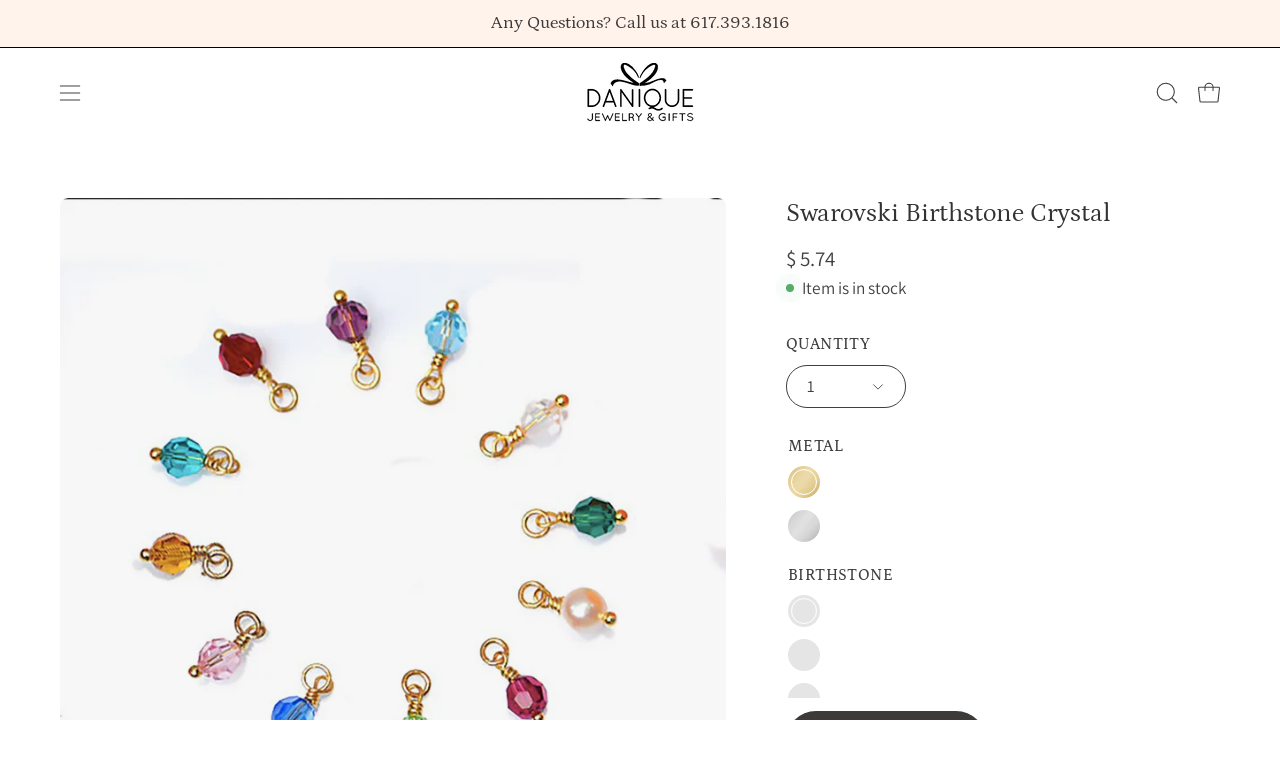

--- FILE ---
content_type: text/html; charset=utf-8
request_url: https://www.daniquejewelry.com/products/add-swarovski-birthstone-crystal-charm
body_size: 45428
content:
<!doctype html>
<html class="no-js no-touch page-loading" lang="en">
  <head>
	<!-- Added by AVADA SEO Suite -->
	

	<!-- /Added by AVADA SEO Suite -->
    <meta charset="utf-8">
    <meta http-equiv="X-UA-Compatible" content="IE=edge">
    <meta name="viewport" content="width=device-width, height=device-height, initial-scale=1.0, minimum-scale=1.0">
    <link rel="canonical" href="https://www.daniquejewelry.com/products/add-swarovski-birthstone-crystal-charm">
    <link rel="preconnect" href="https://cdn.shopify.com" crossorigin>
    <link rel="preconnect" href="https://fonts.shopify.com" crossorigin>
    <link rel="preconnect" href="https://monorail-edge.shopifysvc.com" crossorigin>

    <link href="//www.daniquejewelry.com/cdn/shop/t/48/assets/theme.css?v=164039559845990392031737492061" as="style" rel="preload">
    <link href="//www.daniquejewelry.com/cdn/shop/t/48/assets/vendor.js?v=164905933048751944601720390537" as="script" rel="preload">
    <link href="//www.daniquejewelry.com/cdn/shop/t/48/assets/theme.js?v=61271419119049341611720390537" as="script" rel="preload">

    <link rel="preload" as="image" href="//www.daniquejewelry.com/cdn/shop/t/48/assets/loading.svg?v=91665432863842511931720390537"><style data-shopify>.no-js.page-loading .loading-overlay,
      html:not(.page-loading) .loading-overlay { opacity: 0; visibility: hidden; pointer-events: none; animation: fadeOut 1s ease; transition: visibility 0s linear 1s; }

      .loading-overlay { position: fixed; top: 0; left: 0; z-index: 99999; width: 100vw; height: 100vh; display: flex; align-items: center; justify-content: center; background: var(--COLOR-BLACK-WHITE); }</style><style data-shopify>.loader__image__holder { position: absolute; top: 0; left: 0; width: 100%; height: 100%; font-size: 0; display: none; align-items: center; justify-content: center; animation: pulse-loading 2s infinite ease-in-out; }
        .loading-image .loader__image__holder { display: flex; }
        .loader__image { max-width: 60px; height: auto; object-fit: contain; }
        .loading-image .loader__image--fallback { width: 150px; height: 150px; max-width: 150px; background: var(--loading-svg) no-repeat center center/contain; filter: invert(1); }</style><script>
        const loadingAppearance = "once";
        const loaded = sessionStorage.getItem('loaded');

        if (loadingAppearance === 'once') {
          if (loaded === null) {
            sessionStorage.setItem('loaded', true);
            document.documentElement.classList.add('loading-image');
          }
        } else {
          document.documentElement.classList.add('loading-image');
        }
      </script><link rel="shortcut icon" href="//www.daniquejewelry.com/cdn/shop/files/favicon-bow_e1b691e9-6012-4692-9219-ca8d0739a230_32x32.png?v=1613727572" type="image/png">
    <title>
      Swarovski Birthstone Crystal
      
      
       &ndash; Danique Jewelry
    </title><meta name="description" content="Add on Swarovski Birthstone Crystal charm to any necklace or bracelet. Crystal is 6mm in diameter and available in sterling silver, rose gold, or yellow gold."><link rel="preload" as="font" href="//www.daniquejewelry.com/cdn/fonts/assistant/assistant_n4.9120912a469cad1cc292572851508ca49d12e768.woff2" type="font/woff2" crossorigin><link rel="preload" as="font" href="//www.daniquejewelry.com/cdn/fonts/petrona/petrona_n4.ba8a3238dead492e2024dc34ddb3d60af325e68d.woff2" type="font/woff2" crossorigin>

<meta property="og:site_name" content="Danique Jewelry">
<meta property="og:url" content="https://www.daniquejewelry.com/products/add-swarovski-birthstone-crystal-charm">
<meta property="og:title" content="Swarovski Birthstone Crystal">
<meta property="og:type" content="product">
<meta property="og:description" content="Add on Swarovski Birthstone Crystal charm to any necklace or bracelet. Crystal is 6mm in diameter and available in sterling silver, rose gold, or yellow gold."><meta property="og:image" content="http://www.daniquejewelry.com/cdn/shop/files/Swarovski_crystal.png?v=1719496359">
  <meta property="og:image:secure_url" content="https://www.daniquejewelry.com/cdn/shop/files/Swarovski_crystal.png?v=1719496359">
  <meta property="og:image:width" content="1000">
  <meta property="og:image:height" content="1010"><meta property="og:price:amount" content="5.74">
  <meta property="og:price:currency" content="USD"><meta name="twitter:card" content="summary_large_image">
<meta name="twitter:title" content="Swarovski Birthstone Crystal">
<meta name="twitter:description" content="Add on Swarovski Birthstone Crystal charm to any necklace or bracelet. Crystal is 6mm in diameter and available in sterling silver, rose gold, or yellow gold."><style data-shopify>@font-face {
  font-family: Petrona;
  font-weight: 400;
  font-style: normal;
  font-display: swap;
  src: url("//www.daniquejewelry.com/cdn/fonts/petrona/petrona_n4.ba8a3238dead492e2024dc34ddb3d60af325e68d.woff2") format("woff2"),
       url("//www.daniquejewelry.com/cdn/fonts/petrona/petrona_n4.0d9e908ac91871503cab7812e04f186692860498.woff") format("woff");
}

@font-face {
  font-family: Assistant;
  font-weight: 400;
  font-style: normal;
  font-display: swap;
  src: url("//www.daniquejewelry.com/cdn/fonts/assistant/assistant_n4.9120912a469cad1cc292572851508ca49d12e768.woff2") format("woff2"),
       url("//www.daniquejewelry.com/cdn/fonts/assistant/assistant_n4.6e9875ce64e0fefcd3f4446b7ec9036b3ddd2985.woff") format("woff");
}

@font-face {
  font-family: Petrona;
  font-weight: 400;
  font-style: normal;
  font-display: swap;
  src: url("//www.daniquejewelry.com/cdn/fonts/petrona/petrona_n4.ba8a3238dead492e2024dc34ddb3d60af325e68d.woff2") format("woff2"),
       url("//www.daniquejewelry.com/cdn/fonts/petrona/petrona_n4.0d9e908ac91871503cab7812e04f186692860498.woff") format("woff");
}



  @font-face {
  font-family: Petrona;
  font-weight: 500;
  font-style: normal;
  font-display: swap;
  src: url("//www.daniquejewelry.com/cdn/fonts/petrona/petrona_n5.8290dca6c13aa77132053df336663d94063b6c57.woff2") format("woff2"),
       url("//www.daniquejewelry.com/cdn/fonts/petrona/petrona_n5.348f7c34b0696cb4b1bfafcfbfbe502d80218774.woff") format("woff");
}




  @font-face {
  font-family: Petrona;
  font-weight: 100;
  font-style: normal;
  font-display: swap;
  src: url("//www.daniquejewelry.com/cdn/fonts/petrona/petrona_n1.08ad70c3ce245076ec56562960e46ea115914c66.woff2") format("woff2"),
       url("//www.daniquejewelry.com/cdn/fonts/petrona/petrona_n1.a5245710b292cb3f4782cf1f5f50e4e6e52bb3bf.woff") format("woff");
}




  @font-face {
  font-family: Petrona;
  font-weight: 700;
  font-style: normal;
  font-display: swap;
  src: url("//www.daniquejewelry.com/cdn/fonts/petrona/petrona_n7.8f0b6938e4c6f57dca1d71c2d799a3a6be96af37.woff2") format("woff2"),
       url("//www.daniquejewelry.com/cdn/fonts/petrona/petrona_n7.9d88fb3c3e708e09dfffac76539bc871aceddbeb.woff") format("woff");
}




  @font-face {
  font-family: Assistant;
  font-weight: 200;
  font-style: normal;
  font-display: swap;
  src: url("//www.daniquejewelry.com/cdn/fonts/assistant/assistant_n2.0997f4146488419d665c5365cedadead1504c8c3.woff2") format("woff2"),
       url("//www.daniquejewelry.com/cdn/fonts/assistant/assistant_n2.1b1c9448deec5b9e91cbc2835e0540f963d278b6.woff") format("woff");
}




  @font-face {
  font-family: Assistant;
  font-weight: 500;
  font-style: normal;
  font-display: swap;
  src: url("//www.daniquejewelry.com/cdn/fonts/assistant/assistant_n5.26caedc0c0f332f957d0fb6b24adee050844cce5.woff2") format("woff2"),
       url("//www.daniquejewelry.com/cdn/fonts/assistant/assistant_n5.d09f0488bf8aadd48534c94ac3f185fbc9ddb168.woff") format("woff");
}








  @font-face {
  font-family: Petrona;
  font-weight: 500;
  font-style: normal;
  font-display: swap;
  src: url("//www.daniquejewelry.com/cdn/fonts/petrona/petrona_n5.8290dca6c13aa77132053df336663d94063b6c57.woff2") format("woff2"),
       url("//www.daniquejewelry.com/cdn/fonts/petrona/petrona_n5.348f7c34b0696cb4b1bfafcfbfbe502d80218774.woff") format("woff");
}


:root {--COLOR-PRIMARY-OPPOSITE: #ffffff;
  --COLOR-PRIMARY-OPPOSITE-ALPHA-20: rgba(255, 255, 255, 0.2);
  --COLOR-PRIMARY-LIGHTEN-DARKEN-ALPHA-20: rgba(87, 83, 83, 0.2);
  --COLOR-PRIMARY-LIGHTEN-DARKEN-ALPHA-30: rgba(87, 83, 83, 0.3);

  --PRIMARY-BUTTONS-COLOR-BG: #3d3a3a;
  --PRIMARY-BUTTONS-COLOR-TEXT: #ffffff;
  --PRIMARY-BUTTONS-COLOR-BORDER: #3d3a3a;

  --PRIMARY-BUTTONS-COLOR-LIGHTEN-DARKEN: #575353;

  --PRIMARY-BUTTONS-COLOR-ALPHA-05: rgba(61, 58, 58, 0.05);
  --PRIMARY-BUTTONS-COLOR-ALPHA-10: rgba(61, 58, 58, 0.1);
  --PRIMARY-BUTTONS-COLOR-ALPHA-50: rgba(61, 58, 58, 0.5);--COLOR-SECONDARY-OPPOSITE: #000000;
  --COLOR-SECONDARY-OPPOSITE-ALPHA-20: rgba(0, 0, 0, 0.2);
  --COLOR-SECONDARY-LIGHTEN-DARKEN-ALPHA-20: rgba(230, 230, 230, 0.2);
  --COLOR-SECONDARY-LIGHTEN-DARKEN-ALPHA-30: rgba(230, 230, 230, 0.3);

  --SECONDARY-BUTTONS-COLOR-BG: #ffffff;
  --SECONDARY-BUTTONS-COLOR-TEXT: #000000;
  --SECONDARY-BUTTONS-COLOR-BORDER: #ffffff;

  --SECONDARY-BUTTONS-COLOR-ALPHA-05: rgba(255, 255, 255, 0.05);
  --SECONDARY-BUTTONS-COLOR-ALPHA-10: rgba(255, 255, 255, 0.1);
  --SECONDARY-BUTTONS-COLOR-ALPHA-50: rgba(255, 255, 255, 0.5);--OUTLINE-BUTTONS-PRIMARY-BG: transparent;
  --OUTLINE-BUTTONS-PRIMARY-TEXT: #3d3a3a;
  --OUTLINE-BUTTONS-PRIMARY-BORDER: #3d3a3a;
  --OUTLINE-BUTTONS-PRIMARY-BG-HOVER: rgba(87, 83, 83, 0.2);

  --OUTLINE-BUTTONS-SECONDARY-BG: transparent;
  --OUTLINE-BUTTONS-SECONDARY-TEXT: #ffffff;
  --OUTLINE-BUTTONS-SECONDARY-BORDER: #ffffff;
  --OUTLINE-BUTTONS-SECONDARY-BG-HOVER: rgba(230, 230, 230, 0.2);

  --OUTLINE-BUTTONS-WHITE-BG: transparent;
  --OUTLINE-BUTTONS-WHITE-TEXT: #ffffff;
  --OUTLINE-BUTTONS-WHITE-BORDER: #ffffff;

  --OUTLINE-BUTTONS-BLACK-BG: transparent;
  --OUTLINE-BUTTONS-BLACK-TEXT: #000000;
  --OUTLINE-BUTTONS-BLACK-BORDER: #000000;--OUTLINE-SOLID-BUTTONS-PRIMARY-BG: #3d3a3a;
  --OUTLINE-SOLID-BUTTONS-PRIMARY-TEXT: #ffffff;
  --OUTLINE-SOLID-BUTTONS-PRIMARY-BORDER: #ffffff;
  --OUTLINE-SOLID-BUTTONS-PRIMARY-BG-HOVER: rgba(255, 255, 255, 0.2);

  --OUTLINE-SOLID-BUTTONS-SECONDARY-BG: #ffffff;
  --OUTLINE-SOLID-BUTTONS-SECONDARY-TEXT: #000000;
  --OUTLINE-SOLID-BUTTONS-SECONDARY-BORDER: #000000;
  --OUTLINE-SOLID-BUTTONS-SECONDARY-BG-HOVER: rgba(0, 0, 0, 0.2);

  --OUTLINE-SOLID-BUTTONS-WHITE-BG: #ffffff;
  --OUTLINE-SOLID-BUTTONS-WHITE-TEXT: #000000;
  --OUTLINE-SOLID-BUTTONS-WHITE-BORDER: #000000;

  --OUTLINE-SOLID-BUTTONS-BLACK-BG: #000000;
  --OUTLINE-SOLID-BUTTONS-BLACK-TEXT: #ffffff;
  --OUTLINE-SOLID-BUTTONS-BLACK-BORDER: #ffffff;--COLOR-HEADING: #404040;
  --COLOR-TEXT: #404040;
  --COLOR-TEXT-DARKEN: #0d0d0d;
  --COLOR-TEXT-LIGHTEN: #737373;
  --COLOR-TEXT-ALPHA-5: rgba(64, 64, 64, 0.05);
  --COLOR-TEXT-ALPHA-8: rgba(64, 64, 64, 0.08);
  --COLOR-TEXT-ALPHA-10: rgba(64, 64, 64, 0.1);
  --COLOR-TEXT-ALPHA-15: rgba(64, 64, 64, 0.15);
  --COLOR-TEXT-ALPHA-20: rgba(64, 64, 64, 0.2);
  --COLOR-TEXT-ALPHA-25: rgba(64, 64, 64, 0.25);
  --COLOR-TEXT-ALPHA-50: rgba(64, 64, 64, 0.5);
  --COLOR-TEXT-ALPHA-60: rgba(64, 64, 64, 0.6);
  --COLOR-TEXT-ALPHA-85: rgba(64, 64, 64, 0.85);

  --COLOR-BG: #ffffff;
  --COLOR-BG-ALPHA-25: rgba(255, 255, 255, 0.25);
  --COLOR-BG-ALPHA-35: rgba(255, 255, 255, 0.35);
  --COLOR-BG-ALPHA-60: rgba(255, 255, 255, 0.6);
  --COLOR-BG-ALPHA-65: rgba(255, 255, 255, 0.65);
  --COLOR-BG-ALPHA-85: rgba(255, 255, 255, 0.85);
  --COLOR-BG-DARKEN: #e6e6e6;
  --COLOR-BG-LIGHTEN-DARKEN: #e6e6e6;
  --COLOR-BG-LIGHTEN-DARKEN-SHIMMER-BG: #fafafa;
  --COLOR-BG-LIGHTEN-DARKEN-SHIMMER-EFFECT: #f5f5f5;
  --COLOR-BG-LIGHTEN-DARKEN-SHIMMER-ENHANCEMENT: #000000;
  --COLOR-BG-LIGHTEN-DARKEN-FOREGROUND: #f7f7f7;
  --COLOR-BG-LIGHTEN-DARKEN-HIGHLIGHT: rgba(144, 144, 144, 0.15);
  --COLOR-BG-LIGHTEN-DARKEN-SEARCH-LOADER: #cccccc;
  --COLOR-BG-LIGHTEN-DARKEN-SEARCH-LOADER-LINE: #e6e6e6;
  --COLOR-BG-LIGHTEN-DARKEN-2: #cdcdcd;
  --COLOR-BG-LIGHTEN-DARKEN-3: #c0c0c0;
  --COLOR-BG-LIGHTEN-DARKEN-4: #b3b3b3;
  --COLOR-BG-LIGHTEN-DARKEN-5: #a6a6a6;
  --COLOR-BG-LIGHTEN-DARKEN-6: #9a9a9a;
  --COLOR-BG-LIGHTEN-DARKEN-CONTRAST: #b3b3b3;
  --COLOR-BG-LIGHTEN-DARKEN-CONTRAST-2: #a6a6a6;
  --COLOR-BG-LIGHTEN-DARKEN-CONTRAST-3: #999999;
  --COLOR-BG-LIGHTEN-DARKEN-CONTRAST-4: #8c8c8c;
  --COLOR-BG-LIGHTEN-DARKEN-CONTRAST-5: #808080;
  --COLOR-BG-LIGHTEN-DARKEN-CONTRAST-6: #737373;

  --COLOR-BG-SECONDARY: #6A6A6A;
  --COLOR-BG-SECONDARY-LIGHTEN-DARKEN: #848484;
  --COLOR-BG-SECONDARY-LIGHTEN-DARKEN-CONTRAST: #eaeaea;

  --COLOR-INPUT-BG: #ffffff;

  --COLOR-ACCENT: #d43747;
  --COLOR-ACCENT-TEXT: #fff;

  --COLOR-BORDER: #707070;
  --COLOR-BORDER-ALPHA-15: rgba(112, 112, 112, 0.15);
  --COLOR-BORDER-ALPHA-30: rgba(112, 112, 112, 0.3);
  --COLOR-BORDER-ALPHA-50: rgba(112, 112, 112, 0.5);
  --COLOR-BORDER-ALPHA-65: rgba(112, 112, 112, 0.65);
  --COLOR-BORDER-LIGHTEN-DARKEN: #bdbdbd;
  --COLOR-BORDER-HAIRLINE: #f7f7f7;

  --COLOR-SALE-BG: #d43747;
  --COLOR-SALE-TEXT: #ffffff;
  --COLOR-CUSTOM-BG: #b14949;
  --COLOR-CUSTOM-TEXT: #000000;
  --COLOR-SOLD-BG: #f1f0ec;
  --COLOR-SOLD-TEXT: #000000;
  --COLOR-SAVING-BG: #d43747;
  --COLOR-SAVING-TEXT: #fff;

  --COLOR-WHITE-BLACK: fff;
  --COLOR-BLACK-WHITE: #000;
  --COLOR-BLACK-WHITE-ALPHA-25: rgba(0, 0, 0, 0.25);
  --COLOR-BG-OVERLAY: rgba(255, 255, 255, 0.5);--COLOR-DISABLED-GREY: rgba(64, 64, 64, 0.05);
  --COLOR-DISABLED-GREY-DARKEN: rgba(64, 64, 64, 0.45);
  --COLOR-ERROR: #D02E2E;
  --COLOR-ERROR-BG: #f3cbcb;
  --COLOR-SUCCESS: #56AD6A;
  --COLOR-SUCCESS-BG: #ECFEF0;
  --COLOR-WARN: #ECBD5E;
  --COLOR-TRANSPARENT: rgba(255, 255, 255, 0);

  --COLOR-WHITE: #ffffff;
  --COLOR-WHITE-DARKEN: #f2f2f2;
  --COLOR-WHITE-ALPHA-10: rgba(255, 255, 255, 0.1);
  --COLOR-WHITE-ALPHA-20: rgba(255, 255, 255, 0.2);
  --COLOR-WHITE-ALPHA-25: rgba(255, 255, 255, 0.25);
  --COLOR-WHITE-ALPHA-50: rgba(255, 255, 255, 0.5);
  --COLOR-WHITE-ALPHA-60: rgba(255, 255, 255, 0.6);
  --COLOR-BLACK: #000000;
  --COLOR-BLACK-LIGHTEN: #1a1a1a;
  --COLOR-BLACK-ALPHA-10: rgba(0, 0, 0, 0.1);
  --COLOR-BLACK-ALPHA-20: rgba(0, 0, 0, 0.2);
  --COLOR-BLACK-ALPHA-25: rgba(0, 0, 0, 0.25);
  --COLOR-BLACK-ALPHA-50: rgba(0, 0, 0, 0.5);
  --COLOR-BLACK-ALPHA-60: rgba(0, 0, 0, 0.6);--FONT-STACK-BODY: Assistant, sans-serif;
  --FONT-STYLE-BODY: normal;
  --FONT-STYLE-BODY-ITALIC: italic;
  --FONT-ADJUST-BODY: 1.2;

  --FONT-WEIGHT-BODY: 400;
  --FONT-WEIGHT-BODY-LIGHT: 200;
  --FONT-WEIGHT-BODY-MEDIUM: 700;
  --FONT-WEIGHT-BODY-BOLD: 500;

  --FONT-STACK-HEADING: Petrona, serif;
  --FONT-STYLE-HEADING: normal;
  --FONT-STYLE-HEADING-ITALIC: italic;
  --FONT-ADJUST-HEADING: 0.8;

  --FONT-WEIGHT-HEADING: 400;
  --FONT-WEIGHT-HEADING-LIGHT: 100;
  --FONT-WEIGHT-HEADING-MEDIUM: 700;
  --FONT-WEIGHT-HEADING-BOLD: 500;

  --FONT-STACK-NAV: Assistant, sans-serif;
  --FONT-STYLE-NAV: normal;
  --FONT-STYLE-NAV-ITALIC: italic;
  --FONT-ADJUST-NAV: 1.1;
  --FONT-ADJUST-NAV-TOP-LEVEL: 1.15;

  --FONT-WEIGHT-NAV: 400;
  --FONT-WEIGHT-NAV-LIGHT: 200;
  --FONT-WEIGHT-NAV-MEDIUM: 700;
  --FONT-WEIGHT-NAV-BOLD: 500;

  --FONT-ADJUST-PRODUCT-GRID: 1.25;

  --FONT-STACK-BUTTON: Petrona, serif;
  --FONT-STYLE-BUTTON: normal;
  --FONT-STYLE-BUTTON-ITALIC: italic;
  --FONT-ADJUST-BUTTON: 1.2;

  --FONT-WEIGHT-BUTTON: 400;
  --FONT-WEIGHT-BUTTON-MEDIUM: 700;
  --FONT-WEIGHT-BUTTON-BOLD: 500;

  --FONT-STACK-SUBHEADING: Petrona, serif;
  --FONT-STYLE-SUBHEADING: normal;
  --FONT-ADJUST-SUBHEADING: 1.05;

  --FONT-WEIGHT-SUBHEADING: 400;
  --FONT-WEIGHT-SUBHEADING-BOLD: 500;

  --FONT-STACK-LABEL: Petrona, serif;
  --FONT-STYLE-LABEL: normal;
  --FONT-ADJUST-LABEL: 1.5;

  --FONT-WEIGHT-LABEL: 500;

  --LETTER-SPACING-NAV: 0.0em;
  --LETTER-SPACING-SUBHEADING: 0.025em;
  --LETTER-SPACING-BUTTON: 0.125em;
  --LETTER-SPACING-LABEL: 0.025em;

  --BUTTON-TEXT-CAPS: uppercase;
  --HEADING-TEXT-CAPS: none;
  --SUBHEADING-TEXT-CAPS: uppercase;
  --LABEL-TEXT-CAPS: uppercase;--FONT-SIZE-INPUT: 1.2rem;--RADIUS: 30px;
  --RADIUS-SMALL: 22px;
  --RADIUS-TINY: 14px;
  --RADIUS-BADGE: 3px;
  --RADIUS-CHECKBOX: 4px;
  --RADIUS-TEXTAREA: 8px;--PRODUCT-MEDIA-PADDING-TOP: 130.0%;--BORDER-WIDTH: 1px;--STROKE-WIDTH: 12px;--SITE-WIDTH: 1440px;
  --SITE-WIDTH-NARROW: 840px;--COLOR-UPSELLS-BG: #aba89b;
  --COLOR-UPSELLS-TEXT: #ffffff;
  --COLOR-UPSELLS-TEXT-LIGHTEN: #ffffff;
  --COLOR-UPSELLS-DISABLED-GREY-DARKEN: rgba(255, 255, 255, 0.45);
  --UPSELLS-HEIGHT: 155px;
  --UPSELLS-IMAGE-WIDTH: 20%;--ICON-ARROW-RIGHT: url( "//www.daniquejewelry.com/cdn/shop/t/48/assets/icon-chevron-right.svg?v=115618353204357621731720390536" );--loading-svg: url( "//www.daniquejewelry.com/cdn/shop/t/48/assets/loading.svg?v=91665432863842511931720390537" );
  --icon-check: url( "//www.daniquejewelry.com/cdn/shop/t/48/assets/icon-check.svg?v=175316081881880408121720390536" );
  --icon-check-swatch: url( "//www.daniquejewelry.com/cdn/shop/t/48/assets/icon-check-swatch.svg?v=131897745589030387781720390536" );
  --icon-zoom-in: url( "//www.daniquejewelry.com/cdn/shop/t/48/assets/icon-zoom-in.svg?v=157433013461716915331720390536" );
  --icon-zoom-out: url( "//www.daniquejewelry.com/cdn/shop/t/48/assets/icon-zoom-out.svg?v=164909107869959372931720390537" );--collection-sticky-bar-height: 0px;
  --collection-image-padding-top: 60%;

  --drawer-width: 400px;
  --drawer-transition: transform 0.4s cubic-bezier(0.46, 0.01, 0.32, 1);--gutter: 60px;
  --gutter-mobile: 20px;
  --grid-gutter: 20px;
  --grid-gutter-mobile: 35px;--inner: 20px;
  --inner-tablet: 18px;
  --inner-mobile: 16px;--grid: repeat(4, minmax(0, 1fr));
  --grid-tablet: repeat(3, minmax(0, 1fr));
  --grid-mobile: repeat(2, minmax(0, 1fr));
  --megamenu-grid: repeat(4, minmax(0, 1fr));
  --grid-row: 1 / span 4;--scrollbar-width: 0px;--overlay: #000;
  --overlay-opacity: 1;--swatch-width: 38px;
  --swatch-height: 26px;
  --swatch-size: 32px;
  --swatch-size-mobile: 30px;

  
  --move-offset: 20px;

  
  --autoplay-speed: 2200ms;

  
--filter-bg: brightness(.97);
  --product-filter-bg: brightness(.97);
  }</style><link href="//www.daniquejewelry.com/cdn/shop/t/48/assets/theme.css?v=164039559845990392031737492061" rel="stylesheet" type="text/css" media="all" /><script
      type="text/javascript"
    >
    if (window.MSInputMethodContext && document.documentMode) {
      var scripts = document.getElementsByTagName('script')[0];
      var polyfill = document.createElement("script");
      polyfill.defer = true;
      polyfill.src = "//www.daniquejewelry.com/cdn/shop/t/48/assets/ie11.js?v=164037955086922138091720390537";

      scripts.parentNode.insertBefore(polyfill, scripts);

      document.documentElement.classList.add('ie11');
    } else {
      document.documentElement.className = document.documentElement.className.replace('no-js', 'js');
    }

    let root = '/';
    if (root[root.length - 1] !== '/') {
      root = `${root}/`;
    }

    window.theme = {
      routes: {
        root: root,
        cart_url: "\/cart",
        cart_add_url: "\/cart\/add",
        cart_change_url: "\/cart\/change",
        shop_url: "https:\/\/www.daniquejewelry.com",
        searchUrl: '/search',
        predictiveSearchUrl: '/search/suggest',
        product_recommendations_url: "\/recommendations\/products"
      },
      assets: {
        photoswipe: '//www.daniquejewelry.com/cdn/shop/t/48/assets/photoswipe.js?v=162613001030112971491720390537',
        smoothscroll: '//www.daniquejewelry.com/cdn/shop/t/48/assets/smoothscroll.js?v=37906625415260927261720390537',
        no_image: "//www.daniquejewelry.com/cdn/shopifycloud/storefront/assets/no-image-2048-a2addb12_1024x.gif",
        swatches: '//www.daniquejewelry.com/cdn/shop/t/48/assets/swatches.json?v=180164544407201498371728942310',
        base: "//www.daniquejewelry.com/cdn/shop/t/48/assets/"
      },
      strings: {
        add_to_cart: "Add to Cart",
        cart_acceptance_error: "You must accept our terms and conditions.",
        cart_empty: "Your cart is currently empty.",
        cart_price: "Price",
        cart_quantity: "Quantity",
        cart_items_one: "{{ count }} item",
        cart_items_many: "{{ count }} items",
        cart_title: "Cart",
        cart_total: "Total",
        continue_shopping: "Continue Shopping",
        free: "Free",
        limit_error: "Sorry, looks like we don\u0026#39;t have enough of this product.",
        preorder: "Pre-Order",
        remove: "Remove",
        sale_badge_text: "Sale",
        saving_badge: "Save {{ discount }}",
        saving_up_to_badge: "Save up to {{ discount }}",
        sold_out: "Sold Out",
        subscription: "Subscription",
        unavailable: "Unavailable",
        unit_price_label: "Unit price",
        unit_price_separator: "per",
        zero_qty_error: "Quantity must be greater than 0.",
        delete_confirm: "Are you sure you wish to delete this address?",
        newsletter_product_availability: "Notify Me When It’s Available"
      },
      icons: {
        plus: '<svg aria-hidden="true" focusable="false" role="presentation" class="icon icon-toggle-plus" viewBox="0 0 192 192"><path d="M30 96h132M96 30v132" stroke="currentColor" stroke-linecap="round" stroke-linejoin="round"/></svg>',
        minus: '<svg aria-hidden="true" focusable="false" role="presentation" class="icon icon-toggle-minus" viewBox="0 0 192 192"><path d="M30 96h132" stroke="currentColor" stroke-linecap="round" stroke-linejoin="round"/></svg>',
        close: '<svg aria-hidden="true" focusable="false" role="presentation" class="icon icon-close" viewBox="0 0 192 192"><path d="M150 42 42 150M150 150 42 42" stroke="currentColor" stroke-linecap="round" stroke-linejoin="round"/></svg>'
      },
      settings: {
        animationsEnabled: true,
        cartType: "drawer",
        enableAcceptTerms: false,
        enableInfinityScroll: true,
        enablePaymentButton: true,
        gridImageSize: "contain",
        gridImageAspectRatio: 1.3,
        mobileMenuBehaviour: "trigger",
        productGridHover: "image",
        savingBadgeType: "percentage",
        showSaleBadge: true,
        showSoldBadge: true,
        showSavingBadge: true,
        quickBuy: "none",
        suggestArticles: false,
        suggestCollections: true,
        suggestProducts: true,
        suggestPages: false,
        suggestionsResultsLimit: 10,
        currency_code_enable: false,
        hideInventoryCount: true,
        enableColorSwatchesCollection: true,
      },
      sizes: {
        mobile: 480,
        small: 768,
        large: 1024,
        widescreen: 1440
      },
      moneyFormat: "$ {{amount}}",
      moneyWithCurrencyFormat: "$ {{amount}} USD",
      subtotal: 0,
      info: {
        name: 'Palo Alto'
      },
      version: '5.7.0'
    };
    window.PaloAlto = window.PaloAlto || {};
    window.slate = window.slate || {};
    window.isHeaderTransparent = false;
    window.stickyHeaderHeight = 60;
    window.lastWindowWidth = window.innerWidth || document.documentElement.clientWidth;
    </script><script src="//www.daniquejewelry.com/cdn/shop/t/48/assets/vendor.js?v=164905933048751944601720390537" defer="defer"></script>
    <script src="//www.daniquejewelry.com/cdn/shop/t/48/assets/theme.js?v=61271419119049341611720390537" defer="defer"></script><script>window.performance && window.performance.mark && window.performance.mark('shopify.content_for_header.start');</script><meta name="google-site-verification" content="4uoOQLaeJibExMj9u_3fjvh1_hRVQ8B-1VTfSmX9q78">
<meta name="facebook-domain-verification" content="6pc5mx005mwia453mx31os86eo8udm">
<meta id="shopify-digital-wallet" name="shopify-digital-wallet" content="/3622461/digital_wallets/dialog">
<meta name="shopify-checkout-api-token" content="8a2d007984c3ed62aa9dd444ae217297">
<meta id="in-context-paypal-metadata" data-shop-id="3622461" data-venmo-supported="false" data-environment="production" data-locale="en_US" data-paypal-v4="true" data-currency="USD">
<link rel="alternate" type="application/json+oembed" href="https://www.daniquejewelry.com/products/add-swarovski-birthstone-crystal-charm.oembed">
<script async="async" src="/checkouts/internal/preloads.js?locale=en-US"></script>
<link rel="preconnect" href="https://shop.app" crossorigin="anonymous">
<script async="async" src="https://shop.app/checkouts/internal/preloads.js?locale=en-US&shop_id=3622461" crossorigin="anonymous"></script>
<script id="apple-pay-shop-capabilities" type="application/json">{"shopId":3622461,"countryCode":"US","currencyCode":"USD","merchantCapabilities":["supports3DS"],"merchantId":"gid:\/\/shopify\/Shop\/3622461","merchantName":"Danique Jewelry","requiredBillingContactFields":["postalAddress","email"],"requiredShippingContactFields":["postalAddress","email"],"shippingType":"shipping","supportedNetworks":["visa","masterCard","amex","discover","elo","jcb"],"total":{"type":"pending","label":"Danique Jewelry","amount":"1.00"},"shopifyPaymentsEnabled":true,"supportsSubscriptions":true}</script>
<script id="shopify-features" type="application/json">{"accessToken":"8a2d007984c3ed62aa9dd444ae217297","betas":["rich-media-storefront-analytics"],"domain":"www.daniquejewelry.com","predictiveSearch":true,"shopId":3622461,"locale":"en"}</script>
<script>var Shopify = Shopify || {};
Shopify.shop = "danique-jewelry.myshopify.com";
Shopify.locale = "en";
Shopify.currency = {"active":"USD","rate":"1.0"};
Shopify.country = "US";
Shopify.theme = {"name":"Palo Alto - with Custom Content","id":130390687814,"schema_name":"Palo Alto","schema_version":"5.7.0","theme_store_id":777,"role":"main"};
Shopify.theme.handle = "null";
Shopify.theme.style = {"id":null,"handle":null};
Shopify.cdnHost = "www.daniquejewelry.com/cdn";
Shopify.routes = Shopify.routes || {};
Shopify.routes.root = "/";</script>
<script type="module">!function(o){(o.Shopify=o.Shopify||{}).modules=!0}(window);</script>
<script>!function(o){function n(){var o=[];function n(){o.push(Array.prototype.slice.apply(arguments))}return n.q=o,n}var t=o.Shopify=o.Shopify||{};t.loadFeatures=n(),t.autoloadFeatures=n()}(window);</script>
<script>
  window.ShopifyPay = window.ShopifyPay || {};
  window.ShopifyPay.apiHost = "shop.app\/pay";
  window.ShopifyPay.redirectState = null;
</script>
<script id="shop-js-analytics" type="application/json">{"pageType":"product"}</script>
<script defer="defer" async type="module" src="//www.daniquejewelry.com/cdn/shopifycloud/shop-js/modules/v2/client.init-shop-cart-sync_BT-GjEfc.en.esm.js"></script>
<script defer="defer" async type="module" src="//www.daniquejewelry.com/cdn/shopifycloud/shop-js/modules/v2/chunk.common_D58fp_Oc.esm.js"></script>
<script defer="defer" async type="module" src="//www.daniquejewelry.com/cdn/shopifycloud/shop-js/modules/v2/chunk.modal_xMitdFEc.esm.js"></script>
<script type="module">
  await import("//www.daniquejewelry.com/cdn/shopifycloud/shop-js/modules/v2/client.init-shop-cart-sync_BT-GjEfc.en.esm.js");
await import("//www.daniquejewelry.com/cdn/shopifycloud/shop-js/modules/v2/chunk.common_D58fp_Oc.esm.js");
await import("//www.daniquejewelry.com/cdn/shopifycloud/shop-js/modules/v2/chunk.modal_xMitdFEc.esm.js");

  window.Shopify.SignInWithShop?.initShopCartSync?.({"fedCMEnabled":true,"windoidEnabled":true});

</script>
<script defer="defer" async type="module" src="//www.daniquejewelry.com/cdn/shopifycloud/shop-js/modules/v2/client.payment-terms_Ci9AEqFq.en.esm.js"></script>
<script defer="defer" async type="module" src="//www.daniquejewelry.com/cdn/shopifycloud/shop-js/modules/v2/chunk.common_D58fp_Oc.esm.js"></script>
<script defer="defer" async type="module" src="//www.daniquejewelry.com/cdn/shopifycloud/shop-js/modules/v2/chunk.modal_xMitdFEc.esm.js"></script>
<script type="module">
  await import("//www.daniquejewelry.com/cdn/shopifycloud/shop-js/modules/v2/client.payment-terms_Ci9AEqFq.en.esm.js");
await import("//www.daniquejewelry.com/cdn/shopifycloud/shop-js/modules/v2/chunk.common_D58fp_Oc.esm.js");
await import("//www.daniquejewelry.com/cdn/shopifycloud/shop-js/modules/v2/chunk.modal_xMitdFEc.esm.js");

  
</script>
<script>
  window.Shopify = window.Shopify || {};
  if (!window.Shopify.featureAssets) window.Shopify.featureAssets = {};
  window.Shopify.featureAssets['shop-js'] = {"shop-cart-sync":["modules/v2/client.shop-cart-sync_DZOKe7Ll.en.esm.js","modules/v2/chunk.common_D58fp_Oc.esm.js","modules/v2/chunk.modal_xMitdFEc.esm.js"],"init-fed-cm":["modules/v2/client.init-fed-cm_B6oLuCjv.en.esm.js","modules/v2/chunk.common_D58fp_Oc.esm.js","modules/v2/chunk.modal_xMitdFEc.esm.js"],"shop-cash-offers":["modules/v2/client.shop-cash-offers_D2sdYoxE.en.esm.js","modules/v2/chunk.common_D58fp_Oc.esm.js","modules/v2/chunk.modal_xMitdFEc.esm.js"],"shop-login-button":["modules/v2/client.shop-login-button_QeVjl5Y3.en.esm.js","modules/v2/chunk.common_D58fp_Oc.esm.js","modules/v2/chunk.modal_xMitdFEc.esm.js"],"pay-button":["modules/v2/client.pay-button_DXTOsIq6.en.esm.js","modules/v2/chunk.common_D58fp_Oc.esm.js","modules/v2/chunk.modal_xMitdFEc.esm.js"],"shop-button":["modules/v2/client.shop-button_DQZHx9pm.en.esm.js","modules/v2/chunk.common_D58fp_Oc.esm.js","modules/v2/chunk.modal_xMitdFEc.esm.js"],"avatar":["modules/v2/client.avatar_BTnouDA3.en.esm.js"],"init-windoid":["modules/v2/client.init-windoid_CR1B-cfM.en.esm.js","modules/v2/chunk.common_D58fp_Oc.esm.js","modules/v2/chunk.modal_xMitdFEc.esm.js"],"init-shop-for-new-customer-accounts":["modules/v2/client.init-shop-for-new-customer-accounts_C_vY_xzh.en.esm.js","modules/v2/client.shop-login-button_QeVjl5Y3.en.esm.js","modules/v2/chunk.common_D58fp_Oc.esm.js","modules/v2/chunk.modal_xMitdFEc.esm.js"],"init-shop-email-lookup-coordinator":["modules/v2/client.init-shop-email-lookup-coordinator_BI7n9ZSv.en.esm.js","modules/v2/chunk.common_D58fp_Oc.esm.js","modules/v2/chunk.modal_xMitdFEc.esm.js"],"init-shop-cart-sync":["modules/v2/client.init-shop-cart-sync_BT-GjEfc.en.esm.js","modules/v2/chunk.common_D58fp_Oc.esm.js","modules/v2/chunk.modal_xMitdFEc.esm.js"],"shop-toast-manager":["modules/v2/client.shop-toast-manager_DiYdP3xc.en.esm.js","modules/v2/chunk.common_D58fp_Oc.esm.js","modules/v2/chunk.modal_xMitdFEc.esm.js"],"init-customer-accounts":["modules/v2/client.init-customer-accounts_D9ZNqS-Q.en.esm.js","modules/v2/client.shop-login-button_QeVjl5Y3.en.esm.js","modules/v2/chunk.common_D58fp_Oc.esm.js","modules/v2/chunk.modal_xMitdFEc.esm.js"],"init-customer-accounts-sign-up":["modules/v2/client.init-customer-accounts-sign-up_iGw4briv.en.esm.js","modules/v2/client.shop-login-button_QeVjl5Y3.en.esm.js","modules/v2/chunk.common_D58fp_Oc.esm.js","modules/v2/chunk.modal_xMitdFEc.esm.js"],"shop-follow-button":["modules/v2/client.shop-follow-button_CqMgW2wH.en.esm.js","modules/v2/chunk.common_D58fp_Oc.esm.js","modules/v2/chunk.modal_xMitdFEc.esm.js"],"checkout-modal":["modules/v2/client.checkout-modal_xHeaAweL.en.esm.js","modules/v2/chunk.common_D58fp_Oc.esm.js","modules/v2/chunk.modal_xMitdFEc.esm.js"],"shop-login":["modules/v2/client.shop-login_D91U-Q7h.en.esm.js","modules/v2/chunk.common_D58fp_Oc.esm.js","modules/v2/chunk.modal_xMitdFEc.esm.js"],"lead-capture":["modules/v2/client.lead-capture_BJmE1dJe.en.esm.js","modules/v2/chunk.common_D58fp_Oc.esm.js","modules/v2/chunk.modal_xMitdFEc.esm.js"],"payment-terms":["modules/v2/client.payment-terms_Ci9AEqFq.en.esm.js","modules/v2/chunk.common_D58fp_Oc.esm.js","modules/v2/chunk.modal_xMitdFEc.esm.js"]};
</script>
<script>(function() {
  var isLoaded = false;
  function asyncLoad() {
    if (isLoaded) return;
    isLoaded = true;
    var urls = ["https:\/\/loox.io\/widget\/4Jehp6ELwv\/loox.1569541803226.js?shop=danique-jewelry.myshopify.com"];
    for (var i = 0; i < urls.length; i++) {
      var s = document.createElement('script');
      s.type = 'text/javascript';
      s.async = true;
      s.src = urls[i];
      var x = document.getElementsByTagName('script')[0];
      x.parentNode.insertBefore(s, x);
    }
  };
  if(window.attachEvent) {
    window.attachEvent('onload', asyncLoad);
  } else {
    window.addEventListener('load', asyncLoad, false);
  }
})();</script>
<script id="__st">var __st={"a":3622461,"offset":-18000,"reqid":"5255823b-a16d-4472-a5c3-bcc9137083cd-1769361342","pageurl":"www.daniquejewelry.com\/products\/add-swarovski-birthstone-crystal-charm","u":"40051d88ec7e","p":"product","rtyp":"product","rid":352578873};</script>
<script>window.ShopifyPaypalV4VisibilityTracking = true;</script>
<script id="captcha-bootstrap">!function(){'use strict';const t='contact',e='account',n='new_comment',o=[[t,t],['blogs',n],['comments',n],[t,'customer']],c=[[e,'customer_login'],[e,'guest_login'],[e,'recover_customer_password'],[e,'create_customer']],r=t=>t.map((([t,e])=>`form[action*='/${t}']:not([data-nocaptcha='true']) input[name='form_type'][value='${e}']`)).join(','),a=t=>()=>t?[...document.querySelectorAll(t)].map((t=>t.form)):[];function s(){const t=[...o],e=r(t);return a(e)}const i='password',u='form_key',d=['recaptcha-v3-token','g-recaptcha-response','h-captcha-response',i],f=()=>{try{return window.sessionStorage}catch{return}},m='__shopify_v',_=t=>t.elements[u];function p(t,e,n=!1){try{const o=window.sessionStorage,c=JSON.parse(o.getItem(e)),{data:r}=function(t){const{data:e,action:n}=t;return t[m]||n?{data:e,action:n}:{data:t,action:n}}(c);for(const[e,n]of Object.entries(r))t.elements[e]&&(t.elements[e].value=n);n&&o.removeItem(e)}catch(o){console.error('form repopulation failed',{error:o})}}const l='form_type',E='cptcha';function T(t){t.dataset[E]=!0}const w=window,h=w.document,L='Shopify',v='ce_forms',y='captcha';let A=!1;((t,e)=>{const n=(g='f06e6c50-85a8-45c8-87d0-21a2b65856fe',I='https://cdn.shopify.com/shopifycloud/storefront-forms-hcaptcha/ce_storefront_forms_captcha_hcaptcha.v1.5.2.iife.js',D={infoText:'Protected by hCaptcha',privacyText:'Privacy',termsText:'Terms'},(t,e,n)=>{const o=w[L][v],c=o.bindForm;if(c)return c(t,g,e,D).then(n);var r;o.q.push([[t,g,e,D],n]),r=I,A||(h.body.append(Object.assign(h.createElement('script'),{id:'captcha-provider',async:!0,src:r})),A=!0)});var g,I,D;w[L]=w[L]||{},w[L][v]=w[L][v]||{},w[L][v].q=[],w[L][y]=w[L][y]||{},w[L][y].protect=function(t,e){n(t,void 0,e),T(t)},Object.freeze(w[L][y]),function(t,e,n,w,h,L){const[v,y,A,g]=function(t,e,n){const i=e?o:[],u=t?c:[],d=[...i,...u],f=r(d),m=r(i),_=r(d.filter((([t,e])=>n.includes(e))));return[a(f),a(m),a(_),s()]}(w,h,L),I=t=>{const e=t.target;return e instanceof HTMLFormElement?e:e&&e.form},D=t=>v().includes(t);t.addEventListener('submit',(t=>{const e=I(t);if(!e)return;const n=D(e)&&!e.dataset.hcaptchaBound&&!e.dataset.recaptchaBound,o=_(e),c=g().includes(e)&&(!o||!o.value);(n||c)&&t.preventDefault(),c&&!n&&(function(t){try{if(!f())return;!function(t){const e=f();if(!e)return;const n=_(t);if(!n)return;const o=n.value;o&&e.removeItem(o)}(t);const e=Array.from(Array(32),(()=>Math.random().toString(36)[2])).join('');!function(t,e){_(t)||t.append(Object.assign(document.createElement('input'),{type:'hidden',name:u})),t.elements[u].value=e}(t,e),function(t,e){const n=f();if(!n)return;const o=[...t.querySelectorAll(`input[type='${i}']`)].map((({name:t})=>t)),c=[...d,...o],r={};for(const[a,s]of new FormData(t).entries())c.includes(a)||(r[a]=s);n.setItem(e,JSON.stringify({[m]:1,action:t.action,data:r}))}(t,e)}catch(e){console.error('failed to persist form',e)}}(e),e.submit())}));const S=(t,e)=>{t&&!t.dataset[E]&&(n(t,e.some((e=>e===t))),T(t))};for(const o of['focusin','change'])t.addEventListener(o,(t=>{const e=I(t);D(e)&&S(e,y())}));const B=e.get('form_key'),M=e.get(l),P=B&&M;t.addEventListener('DOMContentLoaded',(()=>{const t=y();if(P)for(const e of t)e.elements[l].value===M&&p(e,B);[...new Set([...A(),...v().filter((t=>'true'===t.dataset.shopifyCaptcha))])].forEach((e=>S(e,t)))}))}(h,new URLSearchParams(w.location.search),n,t,e,['guest_login'])})(!0,!0)}();</script>
<script integrity="sha256-4kQ18oKyAcykRKYeNunJcIwy7WH5gtpwJnB7kiuLZ1E=" data-source-attribution="shopify.loadfeatures" defer="defer" src="//www.daniquejewelry.com/cdn/shopifycloud/storefront/assets/storefront/load_feature-a0a9edcb.js" crossorigin="anonymous"></script>
<script crossorigin="anonymous" defer="defer" src="//www.daniquejewelry.com/cdn/shopifycloud/storefront/assets/shopify_pay/storefront-65b4c6d7.js?v=20250812"></script>
<script data-source-attribution="shopify.dynamic_checkout.dynamic.init">var Shopify=Shopify||{};Shopify.PaymentButton=Shopify.PaymentButton||{isStorefrontPortableWallets:!0,init:function(){window.Shopify.PaymentButton.init=function(){};var t=document.createElement("script");t.src="https://www.daniquejewelry.com/cdn/shopifycloud/portable-wallets/latest/portable-wallets.en.js",t.type="module",document.head.appendChild(t)}};
</script>
<script data-source-attribution="shopify.dynamic_checkout.buyer_consent">
  function portableWalletsHideBuyerConsent(e){var t=document.getElementById("shopify-buyer-consent"),n=document.getElementById("shopify-subscription-policy-button");t&&n&&(t.classList.add("hidden"),t.setAttribute("aria-hidden","true"),n.removeEventListener("click",e))}function portableWalletsShowBuyerConsent(e){var t=document.getElementById("shopify-buyer-consent"),n=document.getElementById("shopify-subscription-policy-button");t&&n&&(t.classList.remove("hidden"),t.removeAttribute("aria-hidden"),n.addEventListener("click",e))}window.Shopify?.PaymentButton&&(window.Shopify.PaymentButton.hideBuyerConsent=portableWalletsHideBuyerConsent,window.Shopify.PaymentButton.showBuyerConsent=portableWalletsShowBuyerConsent);
</script>
<script data-source-attribution="shopify.dynamic_checkout.cart.bootstrap">document.addEventListener("DOMContentLoaded",(function(){function t(){return document.querySelector("shopify-accelerated-checkout-cart, shopify-accelerated-checkout")}if(t())Shopify.PaymentButton.init();else{new MutationObserver((function(e,n){t()&&(Shopify.PaymentButton.init(),n.disconnect())})).observe(document.body,{childList:!0,subtree:!0})}}));
</script>
<script id='scb4127' type='text/javascript' async='' src='https://www.daniquejewelry.com/cdn/shopifycloud/privacy-banner/storefront-banner.js'></script><link id="shopify-accelerated-checkout-styles" rel="stylesheet" media="screen" href="https://www.daniquejewelry.com/cdn/shopifycloud/portable-wallets/latest/accelerated-checkout-backwards-compat.css" crossorigin="anonymous">
<style id="shopify-accelerated-checkout-cart">
        #shopify-buyer-consent {
  margin-top: 1em;
  display: inline-block;
  width: 100%;
}

#shopify-buyer-consent.hidden {
  display: none;
}

#shopify-subscription-policy-button {
  background: none;
  border: none;
  padding: 0;
  text-decoration: underline;
  font-size: inherit;
  cursor: pointer;
}

#shopify-subscription-policy-button::before {
  box-shadow: none;
}

      </style>

<script>window.performance && window.performance.mark && window.performance.mark('shopify.content_for_header.end');</script>
    <meta name="google-site-verification" content="4PmWmae9X_WfNefag3Ssrdp7azYNfOGn8KAuZB9dD_I">
  



<!-- BEGIN app block: shopify://apps/zepto-product-personalizer/blocks/product_personalizer_main/7411210d-7b32-4c09-9455-e129e3be4729 --><!-- BEGIN app snippet: product-personalizer -->



  
 
 

<!-- END app snippet -->
<!-- BEGIN app snippet: zepto_common --><script>
var pplr_cart = {"note":null,"attributes":{},"original_total_price":0,"total_price":0,"total_discount":0,"total_weight":0.0,"item_count":0,"items":[],"requires_shipping":false,"currency":"USD","items_subtotal_price":0,"cart_level_discount_applications":[],"checkout_charge_amount":0};
var pplr_shop_currency = "USD";
var pplr_enabled_currencies_size = 86;
var pplr_money_formate = "$ {{amount}}";
var pplr_manual_theme_selector=["CartCount span","tr:has([name*=updates]) , .cart__table-row , .cart-drawer__item , .cart-item , .ajaxcart__row , .ajaxcart__product , [data-products]  .cart__item , .CartItem , .cart__row.cart-item:not(.ajaxcart_row) , .cart__row.responsive-table__row , .mini-products-list .item , .cart-product-item , .cart-product , .product-id.item-row , .cart-summary-item-container , .cart-item.cf , .js_cart_item , .cart__card","tr img:first,.cart-drawer__options , .cart-item__image ,  .AspectRatio img",".line-item__title, .meta span,.cart-drawer__options:last-of-type , .cart-drawer__item-properties , .cart__properties , .CartItem__PropertyList , .cart__item-meta .cart__product-properties , .properties , .item-details h6 small",".cart__item--price .cart__price , .CartItem__Price , .cart-collateral .price , .cart-summary-item__price-current , .cart_price .transcy-money , .bcpo-cart-item-original-price  ,  .final-price , .price-box span , .saso-cart-item-price  , .cart-drawer__item-price-container .cart-item__price , .cart-drawer__price .cart-item__original-price",".grid__item.one-half.text-right , .ajaxcart__price , .ajaxcart_product-price , .saso-cart-item-line-price , .cart__price .money , .bcpo-cart-item-original-line-price , .cart__item-total ,  .cart-item-total .money , .cart--total .price",".pplr_item_remove",".ajaxcart__qty , .PageContent , #CartContainer , .cart-summary-item__quantity , .nt_fk_canvas , .cart__cell--quantity , #mainContent , .cart-drawer__content , .cart__table tbody",".header__cart-price-bubble span[data-cart-price-bubble] , .cart-drawer__subtotal-value , .cart-drawer__subtotal-number , .ajaxcart__subtotal .grid .grid__item.one-third.text-right , .ajaxcart__subtotal , .cart__footer__value[data-cart-final] , .text-right.price.price--amount .price ,  .cart__item-sub div[data-subtotal] , .cart-cost .money , .cart__subtotal .money , .amount .theme-money , .cart_tot_price .transcy-money , .cart__total__money , .cart-subtotal__price , .cart__subtotal , .cart__subtotal-price .wcp-original-cart-total , #CartCost","form[action*=cart] [name=checkout]","Click To View Image","0","Discount Code {{ code }} is invalid","Discount code","Apply",".SomeClass","Subtotal","Shipping","EST. TOTAL"];
</script>
<script defer src="//cdn-zeptoapps.com/product-personalizer/pplr_common.js?v=25" ></script><!-- END app snippet -->

<!-- END app block --><link href="https://monorail-edge.shopifysvc.com" rel="dns-prefetch">
<script>(function(){if ("sendBeacon" in navigator && "performance" in window) {try {var session_token_from_headers = performance.getEntriesByType('navigation')[0].serverTiming.find(x => x.name == '_s').description;} catch {var session_token_from_headers = undefined;}var session_cookie_matches = document.cookie.match(/_shopify_s=([^;]*)/);var session_token_from_cookie = session_cookie_matches && session_cookie_matches.length === 2 ? session_cookie_matches[1] : "";var session_token = session_token_from_headers || session_token_from_cookie || "";function handle_abandonment_event(e) {var entries = performance.getEntries().filter(function(entry) {return /monorail-edge.shopifysvc.com/.test(entry.name);});if (!window.abandonment_tracked && entries.length === 0) {window.abandonment_tracked = true;var currentMs = Date.now();var navigation_start = performance.timing.navigationStart;var payload = {shop_id: 3622461,url: window.location.href,navigation_start,duration: currentMs - navigation_start,session_token,page_type: "product"};window.navigator.sendBeacon("https://monorail-edge.shopifysvc.com/v1/produce", JSON.stringify({schema_id: "online_store_buyer_site_abandonment/1.1",payload: payload,metadata: {event_created_at_ms: currentMs,event_sent_at_ms: currentMs}}));}}window.addEventListener('pagehide', handle_abandonment_event);}}());</script>
<script id="web-pixels-manager-setup">(function e(e,d,r,n,o){if(void 0===o&&(o={}),!Boolean(null===(a=null===(i=window.Shopify)||void 0===i?void 0:i.analytics)||void 0===a?void 0:a.replayQueue)){var i,a;window.Shopify=window.Shopify||{};var t=window.Shopify;t.analytics=t.analytics||{};var s=t.analytics;s.replayQueue=[],s.publish=function(e,d,r){return s.replayQueue.push([e,d,r]),!0};try{self.performance.mark("wpm:start")}catch(e){}var l=function(){var e={modern:/Edge?\/(1{2}[4-9]|1[2-9]\d|[2-9]\d{2}|\d{4,})\.\d+(\.\d+|)|Firefox\/(1{2}[4-9]|1[2-9]\d|[2-9]\d{2}|\d{4,})\.\d+(\.\d+|)|Chrom(ium|e)\/(9{2}|\d{3,})\.\d+(\.\d+|)|(Maci|X1{2}).+ Version\/(15\.\d+|(1[6-9]|[2-9]\d|\d{3,})\.\d+)([,.]\d+|)( \(\w+\)|)( Mobile\/\w+|) Safari\/|Chrome.+OPR\/(9{2}|\d{3,})\.\d+\.\d+|(CPU[ +]OS|iPhone[ +]OS|CPU[ +]iPhone|CPU IPhone OS|CPU iPad OS)[ +]+(15[._]\d+|(1[6-9]|[2-9]\d|\d{3,})[._]\d+)([._]\d+|)|Android:?[ /-](13[3-9]|1[4-9]\d|[2-9]\d{2}|\d{4,})(\.\d+|)(\.\d+|)|Android.+Firefox\/(13[5-9]|1[4-9]\d|[2-9]\d{2}|\d{4,})\.\d+(\.\d+|)|Android.+Chrom(ium|e)\/(13[3-9]|1[4-9]\d|[2-9]\d{2}|\d{4,})\.\d+(\.\d+|)|SamsungBrowser\/([2-9]\d|\d{3,})\.\d+/,legacy:/Edge?\/(1[6-9]|[2-9]\d|\d{3,})\.\d+(\.\d+|)|Firefox\/(5[4-9]|[6-9]\d|\d{3,})\.\d+(\.\d+|)|Chrom(ium|e)\/(5[1-9]|[6-9]\d|\d{3,})\.\d+(\.\d+|)([\d.]+$|.*Safari\/(?![\d.]+ Edge\/[\d.]+$))|(Maci|X1{2}).+ Version\/(10\.\d+|(1[1-9]|[2-9]\d|\d{3,})\.\d+)([,.]\d+|)( \(\w+\)|)( Mobile\/\w+|) Safari\/|Chrome.+OPR\/(3[89]|[4-9]\d|\d{3,})\.\d+\.\d+|(CPU[ +]OS|iPhone[ +]OS|CPU[ +]iPhone|CPU IPhone OS|CPU iPad OS)[ +]+(10[._]\d+|(1[1-9]|[2-9]\d|\d{3,})[._]\d+)([._]\d+|)|Android:?[ /-](13[3-9]|1[4-9]\d|[2-9]\d{2}|\d{4,})(\.\d+|)(\.\d+|)|Mobile Safari.+OPR\/([89]\d|\d{3,})\.\d+\.\d+|Android.+Firefox\/(13[5-9]|1[4-9]\d|[2-9]\d{2}|\d{4,})\.\d+(\.\d+|)|Android.+Chrom(ium|e)\/(13[3-9]|1[4-9]\d|[2-9]\d{2}|\d{4,})\.\d+(\.\d+|)|Android.+(UC? ?Browser|UCWEB|U3)[ /]?(15\.([5-9]|\d{2,})|(1[6-9]|[2-9]\d|\d{3,})\.\d+)\.\d+|SamsungBrowser\/(5\.\d+|([6-9]|\d{2,})\.\d+)|Android.+MQ{2}Browser\/(14(\.(9|\d{2,})|)|(1[5-9]|[2-9]\d|\d{3,})(\.\d+|))(\.\d+|)|K[Aa][Ii]OS\/(3\.\d+|([4-9]|\d{2,})\.\d+)(\.\d+|)/},d=e.modern,r=e.legacy,n=navigator.userAgent;return n.match(d)?"modern":n.match(r)?"legacy":"unknown"}(),u="modern"===l?"modern":"legacy",c=(null!=n?n:{modern:"",legacy:""})[u],f=function(e){return[e.baseUrl,"/wpm","/b",e.hashVersion,"modern"===e.buildTarget?"m":"l",".js"].join("")}({baseUrl:d,hashVersion:r,buildTarget:u}),m=function(e){var d=e.version,r=e.bundleTarget,n=e.surface,o=e.pageUrl,i=e.monorailEndpoint;return{emit:function(e){var a=e.status,t=e.errorMsg,s=(new Date).getTime(),l=JSON.stringify({metadata:{event_sent_at_ms:s},events:[{schema_id:"web_pixels_manager_load/3.1",payload:{version:d,bundle_target:r,page_url:o,status:a,surface:n,error_msg:t},metadata:{event_created_at_ms:s}}]});if(!i)return console&&console.warn&&console.warn("[Web Pixels Manager] No Monorail endpoint provided, skipping logging."),!1;try{return self.navigator.sendBeacon.bind(self.navigator)(i,l)}catch(e){}var u=new XMLHttpRequest;try{return u.open("POST",i,!0),u.setRequestHeader("Content-Type","text/plain"),u.send(l),!0}catch(e){return console&&console.warn&&console.warn("[Web Pixels Manager] Got an unhandled error while logging to Monorail."),!1}}}}({version:r,bundleTarget:l,surface:e.surface,pageUrl:self.location.href,monorailEndpoint:e.monorailEndpoint});try{o.browserTarget=l,function(e){var d=e.src,r=e.async,n=void 0===r||r,o=e.onload,i=e.onerror,a=e.sri,t=e.scriptDataAttributes,s=void 0===t?{}:t,l=document.createElement("script"),u=document.querySelector("head"),c=document.querySelector("body");if(l.async=n,l.src=d,a&&(l.integrity=a,l.crossOrigin="anonymous"),s)for(var f in s)if(Object.prototype.hasOwnProperty.call(s,f))try{l.dataset[f]=s[f]}catch(e){}if(o&&l.addEventListener("load",o),i&&l.addEventListener("error",i),u)u.appendChild(l);else{if(!c)throw new Error("Did not find a head or body element to append the script");c.appendChild(l)}}({src:f,async:!0,onload:function(){if(!function(){var e,d;return Boolean(null===(d=null===(e=window.Shopify)||void 0===e?void 0:e.analytics)||void 0===d?void 0:d.initialized)}()){var d=window.webPixelsManager.init(e)||void 0;if(d){var r=window.Shopify.analytics;r.replayQueue.forEach((function(e){var r=e[0],n=e[1],o=e[2];d.publishCustomEvent(r,n,o)})),r.replayQueue=[],r.publish=d.publishCustomEvent,r.visitor=d.visitor,r.initialized=!0}}},onerror:function(){return m.emit({status:"failed",errorMsg:"".concat(f," has failed to load")})},sri:function(e){var d=/^sha384-[A-Za-z0-9+/=]+$/;return"string"==typeof e&&d.test(e)}(c)?c:"",scriptDataAttributes:o}),m.emit({status:"loading"})}catch(e){m.emit({status:"failed",errorMsg:(null==e?void 0:e.message)||"Unknown error"})}}})({shopId: 3622461,storefrontBaseUrl: "https://www.daniquejewelry.com",extensionsBaseUrl: "https://extensions.shopifycdn.com/cdn/shopifycloud/web-pixels-manager",monorailEndpoint: "https://monorail-edge.shopifysvc.com/unstable/produce_batch",surface: "storefront-renderer",enabledBetaFlags: ["2dca8a86"],webPixelsConfigList: [{"id":"448299078","configuration":"{\"config\":\"{\\\"google_tag_ids\\\":[\\\"G-HWX3CE90CD\\\",\\\"AW-1000964275\\\",\\\"GT-MJS949S\\\"],\\\"target_country\\\":\\\"US\\\",\\\"gtag_events\\\":[{\\\"type\\\":\\\"begin_checkout\\\",\\\"action_label\\\":[\\\"G-HWX3CE90CD\\\",\\\"AW-1000964275\\\/idffCMvuy4YBELOBpt0D\\\"]},{\\\"type\\\":\\\"search\\\",\\\"action_label\\\":[\\\"G-HWX3CE90CD\\\",\\\"AW-1000964275\\\/mp0YCM7uy4YBELOBpt0D\\\"]},{\\\"type\\\":\\\"view_item\\\",\\\"action_label\\\":[\\\"G-HWX3CE90CD\\\",\\\"AW-1000964275\\\/jjvACMXuy4YBELOBpt0D\\\",\\\"MC-9LKZ0TSZT0\\\"]},{\\\"type\\\":\\\"purchase\\\",\\\"action_label\\\":[\\\"G-HWX3CE90CD\\\",\\\"AW-1000964275\\\/D9aJCP_sy4YBELOBpt0D\\\",\\\"MC-9LKZ0TSZT0\\\"]},{\\\"type\\\":\\\"page_view\\\",\\\"action_label\\\":[\\\"G-HWX3CE90CD\\\",\\\"AW-1000964275\\\/yQXPCPzsy4YBELOBpt0D\\\",\\\"MC-9LKZ0TSZT0\\\"]},{\\\"type\\\":\\\"add_payment_info\\\",\\\"action_label\\\":[\\\"G-HWX3CE90CD\\\",\\\"AW-1000964275\\\/1yFxCNHuy4YBELOBpt0D\\\"]},{\\\"type\\\":\\\"add_to_cart\\\",\\\"action_label\\\":[\\\"G-HWX3CE90CD\\\",\\\"AW-1000964275\\\/LerICMjuy4YBELOBpt0D\\\"]}],\\\"enable_monitoring_mode\\\":false}\"}","eventPayloadVersion":"v1","runtimeContext":"OPEN","scriptVersion":"b2a88bafab3e21179ed38636efcd8a93","type":"APP","apiClientId":1780363,"privacyPurposes":[],"dataSharingAdjustments":{"protectedCustomerApprovalScopes":["read_customer_address","read_customer_email","read_customer_name","read_customer_personal_data","read_customer_phone"]}},{"id":"182681670","configuration":"{\"pixel_id\":\"613540653795348\",\"pixel_type\":\"facebook_pixel\",\"metaapp_system_user_token\":\"-\"}","eventPayloadVersion":"v1","runtimeContext":"OPEN","scriptVersion":"ca16bc87fe92b6042fbaa3acc2fbdaa6","type":"APP","apiClientId":2329312,"privacyPurposes":["ANALYTICS","MARKETING","SALE_OF_DATA"],"dataSharingAdjustments":{"protectedCustomerApprovalScopes":["read_customer_address","read_customer_email","read_customer_name","read_customer_personal_data","read_customer_phone"]}},{"id":"83689542","configuration":"{\"ti\":\"97117611\",\"endpoint\":\"https:\/\/bat.bing.com\/action\/0\"}","eventPayloadVersion":"v1","runtimeContext":"STRICT","scriptVersion":"5ee93563fe31b11d2d65e2f09a5229dc","type":"APP","apiClientId":2997493,"privacyPurposes":["ANALYTICS","MARKETING","SALE_OF_DATA"],"dataSharingAdjustments":{"protectedCustomerApprovalScopes":["read_customer_personal_data"]}},{"id":"47349830","configuration":"{\"tagID\":\"2613395586374\"}","eventPayloadVersion":"v1","runtimeContext":"STRICT","scriptVersion":"18031546ee651571ed29edbe71a3550b","type":"APP","apiClientId":3009811,"privacyPurposes":["ANALYTICS","MARKETING","SALE_OF_DATA"],"dataSharingAdjustments":{"protectedCustomerApprovalScopes":["read_customer_address","read_customer_email","read_customer_name","read_customer_personal_data","read_customer_phone"]}},{"id":"17072198","eventPayloadVersion":"1","runtimeContext":"LAX","scriptVersion":"1","type":"CUSTOM","privacyPurposes":["ANALYTICS","MARKETING","SALE_OF_DATA"],"name":"Google Ads Conversions"},{"id":"56492102","eventPayloadVersion":"v1","runtimeContext":"LAX","scriptVersion":"1","type":"CUSTOM","privacyPurposes":["MARKETING"],"name":"Meta pixel (migrated)"},{"id":"shopify-app-pixel","configuration":"{}","eventPayloadVersion":"v1","runtimeContext":"STRICT","scriptVersion":"0450","apiClientId":"shopify-pixel","type":"APP","privacyPurposes":["ANALYTICS","MARKETING"]},{"id":"shopify-custom-pixel","eventPayloadVersion":"v1","runtimeContext":"LAX","scriptVersion":"0450","apiClientId":"shopify-pixel","type":"CUSTOM","privacyPurposes":["ANALYTICS","MARKETING"]}],isMerchantRequest: false,initData: {"shop":{"name":"Danique Jewelry","paymentSettings":{"currencyCode":"USD"},"myshopifyDomain":"danique-jewelry.myshopify.com","countryCode":"US","storefrontUrl":"https:\/\/www.daniquejewelry.com"},"customer":null,"cart":null,"checkout":null,"productVariants":[{"price":{"amount":5.74,"currencyCode":"USD"},"product":{"title":"Swarovski Birthstone Crystal","vendor":"Danique Jewelry","id":"352578873","untranslatedTitle":"Swarovski Birthstone Crystal","url":"\/products\/add-swarovski-birthstone-crystal-charm","type":"Add on"},"id":"46505521935","image":{"src":"\/\/www.daniquejewelry.com\/cdn\/shop\/files\/Swarovski_crystal.png?v=1719496359"},"sku":"","title":"Gold \/ January - Garnet","untranslatedTitle":"Gold \/ January - Garnet"},{"price":{"amount":5.74,"currencyCode":"USD"},"product":{"title":"Swarovski Birthstone Crystal","vendor":"Danique Jewelry","id":"352578873","untranslatedTitle":"Swarovski Birthstone Crystal","url":"\/products\/add-swarovski-birthstone-crystal-charm","type":"Add on"},"id":"46505737295","image":{"src":"\/\/www.daniquejewelry.com\/cdn\/shop\/files\/Swarovski_crystal.png?v=1719496359"},"sku":"","title":"Gold \/ February - Purple Amethyst","untranslatedTitle":"Gold \/ February - Purple Amethyst"},{"price":{"amount":5.74,"currencyCode":"USD"},"product":{"title":"Swarovski Birthstone Crystal","vendor":"Danique Jewelry","id":"352578873","untranslatedTitle":"Swarovski Birthstone Crystal","url":"\/products\/add-swarovski-birthstone-crystal-charm","type":"Add on"},"id":"46505737423","image":{"src":"\/\/www.daniquejewelry.com\/cdn\/shop\/files\/Swarovski_crystal.png?v=1719496359"},"sku":"","title":"Gold \/ March - Aquamarine","untranslatedTitle":"Gold \/ March - Aquamarine"},{"price":{"amount":5.74,"currencyCode":"USD"},"product":{"title":"Swarovski Birthstone Crystal","vendor":"Danique Jewelry","id":"352578873","untranslatedTitle":"Swarovski Birthstone Crystal","url":"\/products\/add-swarovski-birthstone-crystal-charm","type":"Add on"},"id":"46505737487","image":{"src":"\/\/www.daniquejewelry.com\/cdn\/shop\/files\/Swarovski_crystal.png?v=1719496359"},"sku":"","title":"Gold \/ April - Clear Crystal","untranslatedTitle":"Gold \/ April - Clear Crystal"},{"price":{"amount":5.74,"currencyCode":"USD"},"product":{"title":"Swarovski Birthstone Crystal","vendor":"Danique Jewelry","id":"352578873","untranslatedTitle":"Swarovski Birthstone Crystal","url":"\/products\/add-swarovski-birthstone-crystal-charm","type":"Add on"},"id":"46505737551","image":{"src":"\/\/www.daniquejewelry.com\/cdn\/shop\/files\/Swarovski_crystal.png?v=1719496359"},"sku":"","title":"Gold \/ May - Emerald","untranslatedTitle":"Gold \/ May - Emerald"},{"price":{"amount":5.74,"currencyCode":"USD"},"product":{"title":"Swarovski Birthstone Crystal","vendor":"Danique Jewelry","id":"352578873","untranslatedTitle":"Swarovski Birthstone Crystal","url":"\/products\/add-swarovski-birthstone-crystal-charm","type":"Add on"},"id":"46505737679","image":{"src":"\/\/www.daniquejewelry.com\/cdn\/shop\/files\/Swarovski_crystal.png?v=1719496359"},"sku":"","title":"Gold \/ June - Freshwater Pearl","untranslatedTitle":"Gold \/ June - Freshwater Pearl"},{"price":{"amount":5.74,"currencyCode":"USD"},"product":{"title":"Swarovski Birthstone Crystal","vendor":"Danique Jewelry","id":"352578873","untranslatedTitle":"Swarovski Birthstone Crystal","url":"\/products\/add-swarovski-birthstone-crystal-charm","type":"Add on"},"id":"46505737743","image":{"src":"\/\/www.daniquejewelry.com\/cdn\/shop\/files\/Swarovski_crystal.png?v=1719496359"},"sku":"","title":"Gold \/ July - Ruby","untranslatedTitle":"Gold \/ July - Ruby"},{"price":{"amount":5.74,"currencyCode":"USD"},"product":{"title":"Swarovski Birthstone Crystal","vendor":"Danique Jewelry","id":"352578873","untranslatedTitle":"Swarovski Birthstone Crystal","url":"\/products\/add-swarovski-birthstone-crystal-charm","type":"Add on"},"id":"46505737807","image":{"src":"\/\/www.daniquejewelry.com\/cdn\/shop\/files\/Swarovski_crystal.png?v=1719496359"},"sku":"","title":"Gold \/ August - Peridot","untranslatedTitle":"Gold \/ August - Peridot"},{"price":{"amount":5.74,"currencyCode":"USD"},"product":{"title":"Swarovski Birthstone Crystal","vendor":"Danique Jewelry","id":"352578873","untranslatedTitle":"Swarovski Birthstone Crystal","url":"\/products\/add-swarovski-birthstone-crystal-charm","type":"Add on"},"id":"46505737871","image":{"src":"\/\/www.daniquejewelry.com\/cdn\/shop\/files\/Swarovski_crystal.png?v=1719496359"},"sku":"","title":"Gold \/ September - Sapphire","untranslatedTitle":"Gold \/ September - Sapphire"},{"price":{"amount":5.74,"currencyCode":"USD"},"product":{"title":"Swarovski Birthstone Crystal","vendor":"Danique Jewelry","id":"352578873","untranslatedTitle":"Swarovski Birthstone Crystal","url":"\/products\/add-swarovski-birthstone-crystal-charm","type":"Add on"},"id":"46505737935","image":{"src":"\/\/www.daniquejewelry.com\/cdn\/shop\/files\/Swarovski_crystal.png?v=1719496359"},"sku":"","title":"Gold \/ October - Rose","untranslatedTitle":"Gold \/ October - Rose"},{"price":{"amount":5.74,"currencyCode":"USD"},"product":{"title":"Swarovski Birthstone Crystal","vendor":"Danique Jewelry","id":"352578873","untranslatedTitle":"Swarovski Birthstone Crystal","url":"\/products\/add-swarovski-birthstone-crystal-charm","type":"Add on"},"id":"46505737999","image":{"src":"\/\/www.daniquejewelry.com\/cdn\/shop\/files\/Swarovski_crystal.png?v=1719496359"},"sku":"","title":"Gold \/ November - Topaz","untranslatedTitle":"Gold \/ November - Topaz"},{"price":{"amount":5.74,"currencyCode":"USD"},"product":{"title":"Swarovski Birthstone Crystal","vendor":"Danique Jewelry","id":"352578873","untranslatedTitle":"Swarovski Birthstone Crystal","url":"\/products\/add-swarovski-birthstone-crystal-charm","type":"Add on"},"id":"46505738063","image":{"src":"\/\/www.daniquejewelry.com\/cdn\/shop\/files\/Swarovski_crystal.png?v=1719496359"},"sku":"","title":"Gold \/ December - Zircon","untranslatedTitle":"Gold \/ December - Zircon"},{"price":{"amount":5.74,"currencyCode":"USD"},"product":{"title":"Swarovski Birthstone Crystal","vendor":"Danique Jewelry","id":"352578873","untranslatedTitle":"Swarovski Birthstone Crystal","url":"\/products\/add-swarovski-birthstone-crystal-charm","type":"Add on"},"id":"46505738127","image":{"src":"\/\/www.daniquejewelry.com\/cdn\/shop\/files\/Swarovski_crystal.png?v=1719496359"},"sku":"","title":"Silver \/ January - Garnet","untranslatedTitle":"Silver \/ January - Garnet"},{"price":{"amount":5.74,"currencyCode":"USD"},"product":{"title":"Swarovski Birthstone Crystal","vendor":"Danique Jewelry","id":"352578873","untranslatedTitle":"Swarovski Birthstone Crystal","url":"\/products\/add-swarovski-birthstone-crystal-charm","type":"Add on"},"id":"46505738191","image":{"src":"\/\/www.daniquejewelry.com\/cdn\/shop\/files\/Swarovski_crystal.png?v=1719496359"},"sku":"","title":"Silver \/ February - Purple Amethyst","untranslatedTitle":"Silver \/ February - Purple Amethyst"},{"price":{"amount":5.74,"currencyCode":"USD"},"product":{"title":"Swarovski Birthstone Crystal","vendor":"Danique Jewelry","id":"352578873","untranslatedTitle":"Swarovski Birthstone Crystal","url":"\/products\/add-swarovski-birthstone-crystal-charm","type":"Add on"},"id":"46505738255","image":{"src":"\/\/www.daniquejewelry.com\/cdn\/shop\/files\/Swarovski_crystal.png?v=1719496359"},"sku":"","title":"Silver \/ March - Aquamarine","untranslatedTitle":"Silver \/ March - Aquamarine"},{"price":{"amount":5.74,"currencyCode":"USD"},"product":{"title":"Swarovski Birthstone Crystal","vendor":"Danique Jewelry","id":"352578873","untranslatedTitle":"Swarovski Birthstone Crystal","url":"\/products\/add-swarovski-birthstone-crystal-charm","type":"Add on"},"id":"46505738319","image":{"src":"\/\/www.daniquejewelry.com\/cdn\/shop\/files\/Swarovski_crystal.png?v=1719496359"},"sku":"","title":"Silver \/ April - Clear Crystal","untranslatedTitle":"Silver \/ April - Clear Crystal"},{"price":{"amount":5.74,"currencyCode":"USD"},"product":{"title":"Swarovski Birthstone Crystal","vendor":"Danique Jewelry","id":"352578873","untranslatedTitle":"Swarovski Birthstone Crystal","url":"\/products\/add-swarovski-birthstone-crystal-charm","type":"Add on"},"id":"46505738383","image":{"src":"\/\/www.daniquejewelry.com\/cdn\/shop\/files\/Swarovski_crystal.png?v=1719496359"},"sku":"","title":"Silver \/ May - Emerald","untranslatedTitle":"Silver \/ May - Emerald"},{"price":{"amount":5.74,"currencyCode":"USD"},"product":{"title":"Swarovski Birthstone Crystal","vendor":"Danique Jewelry","id":"352578873","untranslatedTitle":"Swarovski Birthstone Crystal","url":"\/products\/add-swarovski-birthstone-crystal-charm","type":"Add on"},"id":"46505738511","image":{"src":"\/\/www.daniquejewelry.com\/cdn\/shop\/files\/Swarovski_crystal.png?v=1719496359"},"sku":"","title":"Silver \/ June - Freshwater Pearl","untranslatedTitle":"Silver \/ June - Freshwater Pearl"},{"price":{"amount":5.74,"currencyCode":"USD"},"product":{"title":"Swarovski Birthstone Crystal","vendor":"Danique Jewelry","id":"352578873","untranslatedTitle":"Swarovski Birthstone Crystal","url":"\/products\/add-swarovski-birthstone-crystal-charm","type":"Add on"},"id":"46505738575","image":{"src":"\/\/www.daniquejewelry.com\/cdn\/shop\/files\/Swarovski_crystal.png?v=1719496359"},"sku":"","title":"Silver \/ July - Ruby","untranslatedTitle":"Silver \/ July - Ruby"},{"price":{"amount":5.74,"currencyCode":"USD"},"product":{"title":"Swarovski Birthstone Crystal","vendor":"Danique Jewelry","id":"352578873","untranslatedTitle":"Swarovski Birthstone Crystal","url":"\/products\/add-swarovski-birthstone-crystal-charm","type":"Add on"},"id":"46505738639","image":{"src":"\/\/www.daniquejewelry.com\/cdn\/shop\/files\/Swarovski_crystal.png?v=1719496359"},"sku":"","title":"Silver \/ August - Peridot","untranslatedTitle":"Silver \/ August - Peridot"},{"price":{"amount":5.74,"currencyCode":"USD"},"product":{"title":"Swarovski Birthstone Crystal","vendor":"Danique Jewelry","id":"352578873","untranslatedTitle":"Swarovski Birthstone Crystal","url":"\/products\/add-swarovski-birthstone-crystal-charm","type":"Add on"},"id":"46505738703","image":{"src":"\/\/www.daniquejewelry.com\/cdn\/shop\/files\/Swarovski_crystal.png?v=1719496359"},"sku":"","title":"Silver \/ September - Sapphire","untranslatedTitle":"Silver \/ September - Sapphire"},{"price":{"amount":5.74,"currencyCode":"USD"},"product":{"title":"Swarovski Birthstone Crystal","vendor":"Danique Jewelry","id":"352578873","untranslatedTitle":"Swarovski Birthstone Crystal","url":"\/products\/add-swarovski-birthstone-crystal-charm","type":"Add on"},"id":"46505738767","image":{"src":"\/\/www.daniquejewelry.com\/cdn\/shop\/files\/Swarovski_crystal.png?v=1719496359"},"sku":"","title":"Silver \/ October - Rose","untranslatedTitle":"Silver \/ October - Rose"},{"price":{"amount":5.74,"currencyCode":"USD"},"product":{"title":"Swarovski Birthstone Crystal","vendor":"Danique Jewelry","id":"352578873","untranslatedTitle":"Swarovski Birthstone Crystal","url":"\/products\/add-swarovski-birthstone-crystal-charm","type":"Add on"},"id":"46505738831","image":{"src":"\/\/www.daniquejewelry.com\/cdn\/shop\/files\/Swarovski_crystal.png?v=1719496359"},"sku":"","title":"Silver \/ November - Topaz","untranslatedTitle":"Silver \/ November - Topaz"},{"price":{"amount":5.74,"currencyCode":"USD"},"product":{"title":"Swarovski Birthstone Crystal","vendor":"Danique Jewelry","id":"352578873","untranslatedTitle":"Swarovski Birthstone Crystal","url":"\/products\/add-swarovski-birthstone-crystal-charm","type":"Add on"},"id":"46505738895","image":{"src":"\/\/www.daniquejewelry.com\/cdn\/shop\/files\/Swarovski_crystal.png?v=1719496359"},"sku":"","title":"Silver \/ December - Zircon","untranslatedTitle":"Silver \/ December - Zircon"}],"purchasingCompany":null},},"https://www.daniquejewelry.com/cdn","fcfee988w5aeb613cpc8e4bc33m6693e112",{"modern":"","legacy":""},{"shopId":"3622461","storefrontBaseUrl":"https:\/\/www.daniquejewelry.com","extensionBaseUrl":"https:\/\/extensions.shopifycdn.com\/cdn\/shopifycloud\/web-pixels-manager","surface":"storefront-renderer","enabledBetaFlags":"[\"2dca8a86\"]","isMerchantRequest":"false","hashVersion":"fcfee988w5aeb613cpc8e4bc33m6693e112","publish":"custom","events":"[[\"page_viewed\",{}],[\"product_viewed\",{\"productVariant\":{\"price\":{\"amount\":5.74,\"currencyCode\":\"USD\"},\"product\":{\"title\":\"Swarovski Birthstone Crystal\",\"vendor\":\"Danique Jewelry\",\"id\":\"352578873\",\"untranslatedTitle\":\"Swarovski Birthstone Crystal\",\"url\":\"\/products\/add-swarovski-birthstone-crystal-charm\",\"type\":\"Add on\"},\"id\":\"46505521935\",\"image\":{\"src\":\"\/\/www.daniquejewelry.com\/cdn\/shop\/files\/Swarovski_crystal.png?v=1719496359\"},\"sku\":\"\",\"title\":\"Gold \/ January - Garnet\",\"untranslatedTitle\":\"Gold \/ January - Garnet\"}}]]"});</script><script>
  window.ShopifyAnalytics = window.ShopifyAnalytics || {};
  window.ShopifyAnalytics.meta = window.ShopifyAnalytics.meta || {};
  window.ShopifyAnalytics.meta.currency = 'USD';
  var meta = {"product":{"id":352578873,"gid":"gid:\/\/shopify\/Product\/352578873","vendor":"Danique Jewelry","type":"Add on","handle":"add-swarovski-birthstone-crystal-charm","variants":[{"id":46505521935,"price":574,"name":"Swarovski Birthstone Crystal - Gold \/ January - Garnet","public_title":"Gold \/ January - Garnet","sku":""},{"id":46505737295,"price":574,"name":"Swarovski Birthstone Crystal - Gold \/ February - Purple Amethyst","public_title":"Gold \/ February - Purple Amethyst","sku":""},{"id":46505737423,"price":574,"name":"Swarovski Birthstone Crystal - Gold \/ March - Aquamarine","public_title":"Gold \/ March - Aquamarine","sku":""},{"id":46505737487,"price":574,"name":"Swarovski Birthstone Crystal - Gold \/ April - Clear Crystal","public_title":"Gold \/ April - Clear Crystal","sku":""},{"id":46505737551,"price":574,"name":"Swarovski Birthstone Crystal - Gold \/ May - Emerald","public_title":"Gold \/ May - Emerald","sku":""},{"id":46505737679,"price":574,"name":"Swarovski Birthstone Crystal - Gold \/ June - Freshwater Pearl","public_title":"Gold \/ June - Freshwater Pearl","sku":""},{"id":46505737743,"price":574,"name":"Swarovski Birthstone Crystal - Gold \/ July - Ruby","public_title":"Gold \/ July - Ruby","sku":""},{"id":46505737807,"price":574,"name":"Swarovski Birthstone Crystal - Gold \/ August - Peridot","public_title":"Gold \/ August - Peridot","sku":""},{"id":46505737871,"price":574,"name":"Swarovski Birthstone Crystal - Gold \/ September - Sapphire","public_title":"Gold \/ September - Sapphire","sku":""},{"id":46505737935,"price":574,"name":"Swarovski Birthstone Crystal - Gold \/ October - Rose","public_title":"Gold \/ October - Rose","sku":""},{"id":46505737999,"price":574,"name":"Swarovski Birthstone Crystal - Gold \/ November - Topaz","public_title":"Gold \/ November - Topaz","sku":""},{"id":46505738063,"price":574,"name":"Swarovski Birthstone Crystal - Gold \/ December - Zircon","public_title":"Gold \/ December - Zircon","sku":""},{"id":46505738127,"price":574,"name":"Swarovski Birthstone Crystal - Silver \/ January - Garnet","public_title":"Silver \/ January - Garnet","sku":""},{"id":46505738191,"price":574,"name":"Swarovski Birthstone Crystal - Silver \/ February - Purple Amethyst","public_title":"Silver \/ February - Purple Amethyst","sku":""},{"id":46505738255,"price":574,"name":"Swarovski Birthstone Crystal - Silver \/ March - Aquamarine","public_title":"Silver \/ March - Aquamarine","sku":""},{"id":46505738319,"price":574,"name":"Swarovski Birthstone Crystal - Silver \/ April - Clear Crystal","public_title":"Silver \/ April - Clear Crystal","sku":""},{"id":46505738383,"price":574,"name":"Swarovski Birthstone Crystal - Silver \/ May - Emerald","public_title":"Silver \/ May - Emerald","sku":""},{"id":46505738511,"price":574,"name":"Swarovski Birthstone Crystal - Silver \/ June - Freshwater Pearl","public_title":"Silver \/ June - Freshwater Pearl","sku":""},{"id":46505738575,"price":574,"name":"Swarovski Birthstone Crystal - Silver \/ July - Ruby","public_title":"Silver \/ July - Ruby","sku":""},{"id":46505738639,"price":574,"name":"Swarovski Birthstone Crystal - Silver \/ August - Peridot","public_title":"Silver \/ August - Peridot","sku":""},{"id":46505738703,"price":574,"name":"Swarovski Birthstone Crystal - Silver \/ September - Sapphire","public_title":"Silver \/ September - Sapphire","sku":""},{"id":46505738767,"price":574,"name":"Swarovski Birthstone Crystal - Silver \/ October - Rose","public_title":"Silver \/ October - Rose","sku":""},{"id":46505738831,"price":574,"name":"Swarovski Birthstone Crystal - Silver \/ November - Topaz","public_title":"Silver \/ November - Topaz","sku":""},{"id":46505738895,"price":574,"name":"Swarovski Birthstone Crystal - Silver \/ December - Zircon","public_title":"Silver \/ December - Zircon","sku":""}],"remote":false},"page":{"pageType":"product","resourceType":"product","resourceId":352578873,"requestId":"5255823b-a16d-4472-a5c3-bcc9137083cd-1769361342"}};
  for (var attr in meta) {
    window.ShopifyAnalytics.meta[attr] = meta[attr];
  }
</script>
<script class="analytics">
  (function () {
    var customDocumentWrite = function(content) {
      var jquery = null;

      if (window.jQuery) {
        jquery = window.jQuery;
      } else if (window.Checkout && window.Checkout.$) {
        jquery = window.Checkout.$;
      }

      if (jquery) {
        jquery('body').append(content);
      }
    };

    var hasLoggedConversion = function(token) {
      if (token) {
        return document.cookie.indexOf('loggedConversion=' + token) !== -1;
      }
      return false;
    }

    var setCookieIfConversion = function(token) {
      if (token) {
        var twoMonthsFromNow = new Date(Date.now());
        twoMonthsFromNow.setMonth(twoMonthsFromNow.getMonth() + 2);

        document.cookie = 'loggedConversion=' + token + '; expires=' + twoMonthsFromNow;
      }
    }

    var trekkie = window.ShopifyAnalytics.lib = window.trekkie = window.trekkie || [];
    if (trekkie.integrations) {
      return;
    }
    trekkie.methods = [
      'identify',
      'page',
      'ready',
      'track',
      'trackForm',
      'trackLink'
    ];
    trekkie.factory = function(method) {
      return function() {
        var args = Array.prototype.slice.call(arguments);
        args.unshift(method);
        trekkie.push(args);
        return trekkie;
      };
    };
    for (var i = 0; i < trekkie.methods.length; i++) {
      var key = trekkie.methods[i];
      trekkie[key] = trekkie.factory(key);
    }
    trekkie.load = function(config) {
      trekkie.config = config || {};
      trekkie.config.initialDocumentCookie = document.cookie;
      var first = document.getElementsByTagName('script')[0];
      var script = document.createElement('script');
      script.type = 'text/javascript';
      script.onerror = function(e) {
        var scriptFallback = document.createElement('script');
        scriptFallback.type = 'text/javascript';
        scriptFallback.onerror = function(error) {
                var Monorail = {
      produce: function produce(monorailDomain, schemaId, payload) {
        var currentMs = new Date().getTime();
        var event = {
          schema_id: schemaId,
          payload: payload,
          metadata: {
            event_created_at_ms: currentMs,
            event_sent_at_ms: currentMs
          }
        };
        return Monorail.sendRequest("https://" + monorailDomain + "/v1/produce", JSON.stringify(event));
      },
      sendRequest: function sendRequest(endpointUrl, payload) {
        // Try the sendBeacon API
        if (window && window.navigator && typeof window.navigator.sendBeacon === 'function' && typeof window.Blob === 'function' && !Monorail.isIos12()) {
          var blobData = new window.Blob([payload], {
            type: 'text/plain'
          });

          if (window.navigator.sendBeacon(endpointUrl, blobData)) {
            return true;
          } // sendBeacon was not successful

        } // XHR beacon

        var xhr = new XMLHttpRequest();

        try {
          xhr.open('POST', endpointUrl);
          xhr.setRequestHeader('Content-Type', 'text/plain');
          xhr.send(payload);
        } catch (e) {
          console.log(e);
        }

        return false;
      },
      isIos12: function isIos12() {
        return window.navigator.userAgent.lastIndexOf('iPhone; CPU iPhone OS 12_') !== -1 || window.navigator.userAgent.lastIndexOf('iPad; CPU OS 12_') !== -1;
      }
    };
    Monorail.produce('monorail-edge.shopifysvc.com',
      'trekkie_storefront_load_errors/1.1',
      {shop_id: 3622461,
      theme_id: 130390687814,
      app_name: "storefront",
      context_url: window.location.href,
      source_url: "//www.daniquejewelry.com/cdn/s/trekkie.storefront.8d95595f799fbf7e1d32231b9a28fd43b70c67d3.min.js"});

        };
        scriptFallback.async = true;
        scriptFallback.src = '//www.daniquejewelry.com/cdn/s/trekkie.storefront.8d95595f799fbf7e1d32231b9a28fd43b70c67d3.min.js';
        first.parentNode.insertBefore(scriptFallback, first);
      };
      script.async = true;
      script.src = '//www.daniquejewelry.com/cdn/s/trekkie.storefront.8d95595f799fbf7e1d32231b9a28fd43b70c67d3.min.js';
      first.parentNode.insertBefore(script, first);
    };
    trekkie.load(
      {"Trekkie":{"appName":"storefront","development":false,"defaultAttributes":{"shopId":3622461,"isMerchantRequest":null,"themeId":130390687814,"themeCityHash":"7333136733679267385","contentLanguage":"en","currency":"USD","eventMetadataId":"410a2908-527b-448c-90bb-f73f8be7aebd"},"isServerSideCookieWritingEnabled":true,"monorailRegion":"shop_domain","enabledBetaFlags":["65f19447"]},"Session Attribution":{},"S2S":{"facebookCapiEnabled":true,"source":"trekkie-storefront-renderer","apiClientId":580111}}
    );

    var loaded = false;
    trekkie.ready(function() {
      if (loaded) return;
      loaded = true;

      window.ShopifyAnalytics.lib = window.trekkie;

      var originalDocumentWrite = document.write;
      document.write = customDocumentWrite;
      try { window.ShopifyAnalytics.merchantGoogleAnalytics.call(this); } catch(error) {};
      document.write = originalDocumentWrite;

      window.ShopifyAnalytics.lib.page(null,{"pageType":"product","resourceType":"product","resourceId":352578873,"requestId":"5255823b-a16d-4472-a5c3-bcc9137083cd-1769361342","shopifyEmitted":true});

      var match = window.location.pathname.match(/checkouts\/(.+)\/(thank_you|post_purchase)/)
      var token = match? match[1]: undefined;
      if (!hasLoggedConversion(token)) {
        setCookieIfConversion(token);
        window.ShopifyAnalytics.lib.track("Viewed Product",{"currency":"USD","variantId":46505521935,"productId":352578873,"productGid":"gid:\/\/shopify\/Product\/352578873","name":"Swarovski Birthstone Crystal - Gold \/ January - Garnet","price":"5.74","sku":"","brand":"Danique Jewelry","variant":"Gold \/ January - Garnet","category":"Add on","nonInteraction":true,"remote":false},undefined,undefined,{"shopifyEmitted":true});
      window.ShopifyAnalytics.lib.track("monorail:\/\/trekkie_storefront_viewed_product\/1.1",{"currency":"USD","variantId":46505521935,"productId":352578873,"productGid":"gid:\/\/shopify\/Product\/352578873","name":"Swarovski Birthstone Crystal - Gold \/ January - Garnet","price":"5.74","sku":"","brand":"Danique Jewelry","variant":"Gold \/ January - Garnet","category":"Add on","nonInteraction":true,"remote":false,"referer":"https:\/\/www.daniquejewelry.com\/products\/add-swarovski-birthstone-crystal-charm"});
      }
    });


        var eventsListenerScript = document.createElement('script');
        eventsListenerScript.async = true;
        eventsListenerScript.src = "//www.daniquejewelry.com/cdn/shopifycloud/storefront/assets/shop_events_listener-3da45d37.js";
        document.getElementsByTagName('head')[0].appendChild(eventsListenerScript);

})();</script>
  <script>
  if (!window.ga || (window.ga && typeof window.ga !== 'function')) {
    window.ga = function ga() {
      (window.ga.q = window.ga.q || []).push(arguments);
      if (window.Shopify && window.Shopify.analytics && typeof window.Shopify.analytics.publish === 'function') {
        window.Shopify.analytics.publish("ga_stub_called", {}, {sendTo: "google_osp_migration"});
      }
      console.error("Shopify's Google Analytics stub called with:", Array.from(arguments), "\nSee https://help.shopify.com/manual/promoting-marketing/pixels/pixel-migration#google for more information.");
    };
    if (window.Shopify && window.Shopify.analytics && typeof window.Shopify.analytics.publish === 'function') {
      window.Shopify.analytics.publish("ga_stub_initialized", {}, {sendTo: "google_osp_migration"});
    }
  }
</script>
<script
  defer
  src="https://www.daniquejewelry.com/cdn/shopifycloud/perf-kit/shopify-perf-kit-3.0.4.min.js"
  data-application="storefront-renderer"
  data-shop-id="3622461"
  data-render-region="gcp-us-east1"
  data-page-type="product"
  data-theme-instance-id="130390687814"
  data-theme-name="Palo Alto"
  data-theme-version="5.7.0"
  data-monorail-region="shop_domain"
  data-resource-timing-sampling-rate="10"
  data-shs="true"
  data-shs-beacon="true"
  data-shs-export-with-fetch="true"
  data-shs-logs-sample-rate="1"
  data-shs-beacon-endpoint="https://www.daniquejewelry.com/api/collect"
></script>
</head><body id="swarovski-birthstone-crystal" class="template-product body--rounded-corners aos-initialized palette--light  no-outline"><loading-overlay class="loading-overlay"><div class="loader loader--image">
      <div class="loader__image__holder"><div class="loader__image loader__image--fallback"></div></div>
    </div></loading-overlay>
<a class="in-page-link skip-link" data-skip-content href="#MainContent">Skip to content</a>

    <!-- BEGIN sections: group-header -->
<div id="shopify-section-sections--16118581493830__announcement-bar" class="shopify-section shopify-section-group-group-header announcement-bar-static"><style data-shopify>
  .announcement-bar-static .announcement__text {
    font-size: 18px;
  }

  @media screen and (max-width: 640px) {
    .announcement-bar-static .announcement__text { font-size: 16px; }
  }
</style>
<!-- /snippets/announcement.liquid -->
<div data-announcement-bar>

  <div id="announcement-bar--sections--16118581493830__announcement-bar"
    class="section-padding section-marquee"
    data-section-type="announcement-bar"
    data-section-id="sections--16118581493830__announcement-bar"
    
      data-announcement-wrapper
      
        data-aos-intersection="0"
      
    
    
      data-aos="fade"
      data-aos-anchor="#announcement-bar--sections--16118581493830__announcement-bar"
      data-aos-delay="0"
      data-aos-duration="500"
    >
    
      <div class="ie11-error-message">
        <p>This site has limited support for your browser. We recommend switching to Edge, Chrome, Safari, or Firefox.</p>
      </div>
    
<style data-shopify>/* Prevent CLS on page load */
          :root {
            --announcement-height: calc(0.75rem * var(--FONT-ADJUST-SUBHEADING) * 1.0 * 1.5 + 10px * 2 + var(--BORDER-WIDTH));
          }
          @media screen and (max-width: 767px) {
            :root {
              --announcement-height: calc(0.75rem * var(--FONT-ADJUST-SUBHEADING) * 1.0 * 1.5 + 10px * 2 + var(--BORDER-WIDTH));
            }
          }#announcement-bar--sections--16118581493830__announcement-bar .announcement {
          --adjust-body: calc(var(--FONT-ADJUST-BODY) * 1.0);
          --adjust-heading: calc(var(--FONT-ADJUST-HEADING) * 1.0);
          --adjust-accent: calc(var(--FONT-ADJUST-SUBHEADING) * 1.0);
          --padding: 10px;
          --letter-spacing: 0.0em;
          --line-height: 1.5;
          --type-adjustment: var(--FONT-ADJUST-SUBHEADING);--bg: #fff3ec;
--text: #3d3a3a;--border: #000000;}

        #announcement-bar--sections--16118581493830__announcement-bar .flickity-enabled .ticker--animated,
        #announcement-bar--sections--16118581493830__announcement-bar .announcement__ticker { padding: 0 25px; }

        @media screen and (max-width: 767px) {
          #announcement-bar--sections--16118581493830__announcement-bar .announcement {
            --adjust-body: calc(var(--FONT-ADJUST-BODY) * 1.0);
            --adjust-heading: calc(var(--FONT-ADJUST-HEADING) * 1.0);
            --adjust-accent: calc(var(--FONT-ADJUST-SUBHEADING) * 1.0);
          }
        }</style><div class="announcement subheading-text announcement--bottom-border" data-announcement><div class="announcement__slider"
            data-slider
            
            data-slider-speed="20000">
            


                <div class="announcement__block announcement__block--text announcement__slide"
      data-slide="announcement-0"
      data-slide-index="0"
      data-block-id="announcement-0"
      


                    style="--highlight-color: var(--text);--highlight-color: #d43747;--highlight-text-color: #000000;">
                  <div data-ticker-frame class="announcement__message">
                    <div data-ticker-scale class="announcement__scale">
                      <div data-ticker-text class="announcement__text">
                        
                        

<span class="text-highlight__break">Any Questions? Call us at 617.393.1816</span>
                      </div>
                    </div>
                  </div>
                </div><div class="announcement__block announcement__block--message announcement__slide"
      data-slide="message_Ly6KHg"
      data-slide-index="1"
      data-block-id="message_Ly6KHg"
      

>
                  <div data-ticker-frame class="announcement__message">
                    <div data-ticker-scale class="announcement__scale">
                      <div data-ticker-text class="announcement__text"><p class="cart-drawer__message cart__message is-hidden"
    data-cart-message="true"
    data-limit="45"
    
  >
    <span class="cart__message__default" data-message-default>Spend <span data-left-to-spend>$ 45</span> more for FREE shipping.</span><span class="cart__message__success">FREE shipping will be applied at checkout</span></p></div>
                    </div>
                  </div>
                </div>
          </div></div></div>

</div>

</div><div id="shopify-section-sections--16118581493830__header" class="shopify-section shopify-section-group-group-header shopify-section-header"><div id="nav-drawer" class="drawer drawer--left drawer--nav cv-h" role="navigation" style="--highlight: #d02e2e;" data-drawer>
  <div class="drawer__header"><div class="drawer__title"><a href="/" class="drawer__logo">
      <img src="//www.daniquejewelry.com/cdn/shop/files/danique-jewelry-gifts-logo-personalized-custom-brand.png?v=1758221797&amp;width=500" alt="Danique Jewelry &amp; Gifts logo featuring elegant bow design above modern typography. Official brand logo for Danique Jewelry, specializing in personalized jewelry, custom engraved gifts, and handcrafted accessories. Recognizable branding used across website, Etsy shop, and social media. Trusted jewelry brand for custom necklaces, rings, bracelets, and unique gift ideas for weddings, anniversaries, Mother’s Day, birthdays, and special occasions." srcset="//www.daniquejewelry.com/cdn/shop/files/danique-jewelry-gifts-logo-personalized-custom-brand.png?v=1758221797&amp;width=110 110w, //www.daniquejewelry.com/cdn/shop/files/danique-jewelry-gifts-logo-personalized-custom-brand.png?v=1758221797&amp;width=165 165w, //www.daniquejewelry.com/cdn/shop/files/danique-jewelry-gifts-logo-personalized-custom-brand.png?v=1758221797&amp;width=220 220w" width="110" height="59.675" sizes="(max-width: 220px) 50vw, 110px" class="drawer__logo-image">
    </a></div><button type="button" class="drawer__close-button" aria-controls="nav-drawer" data-drawer-toggle>
      <span class="visually-hidden">Close</span><svg aria-hidden="true" focusable="false" role="presentation" class="icon icon-close" viewBox="0 0 192 192"><path d="M150 42 42 150M150 150 42 42" stroke="currentColor" stroke-linecap="round" stroke-linejoin="round"/></svg></button>
  </div><ul class="mobile-nav mobile-nav--weight-light"><li class="mobile-menu__item mobile-menu__item--level-1 mobile-menu__item--has-items" aria-haspopup="true">
    <a href="/collections" class="mobile-navlink mobile-navlink--level-1 mobile-navlink--trigger" data-nav-link-mobile>Shop Jewelry</a>
    <button type="button" class="mobile-nav__trigger mobile-nav__trigger--level-1" aria-controls="MobileNav--shop-jewelry-0" data-collapsible-trigger><svg aria-hidden="true" focusable="false" role="presentation" class="icon icon-toggle-plus" viewBox="0 0 192 192"><path d="M30 96h132M96 30v132" stroke="currentColor" stroke-linecap="round" stroke-linejoin="round"/></svg><svg aria-hidden="true" focusable="false" role="presentation" class="icon icon-toggle-minus" viewBox="0 0 192 192"><path d="M30 96h132" stroke="currentColor" stroke-linecap="round" stroke-linejoin="round"/></svg><span class="fallback-text">See More</span>
    </button>
    <div class="mobile-dropdown" id="MobileNav--shop-jewelry-0" data-collapsible-container>
      <ul class="mobile-nav__sublist" data-collapsible-content><li class="mobile-menu__item mobile-menu__item--level-2 mobile-menu__item--has-items" aria-haspopup="true">
            <a href="/collections/necklaces" class="mobile-navlink mobile-navlink--level-2 mobile-navlink--trigger" data-nav-link-mobile><span>Necklaces</span>
            </a><button type="button" class="mobile-nav__trigger mobile-nav__trigger--level-2" aria-controls="MobileNav--shop-jewelry-necklaces-0" data-collapsible-trigger><svg aria-hidden="true" focusable="false" role="presentation" class="icon icon-toggle-plus" viewBox="0 0 192 192"><path d="M30 96h132M96 30v132" stroke="currentColor" stroke-linecap="round" stroke-linejoin="round"/></svg><svg aria-hidden="true" focusable="false" role="presentation" class="icon icon-toggle-minus" viewBox="0 0 192 192"><path d="M30 96h132" stroke="currentColor" stroke-linecap="round" stroke-linejoin="round"/></svg><span class="fallback-text">See More</span>
              </button><div class="mobile-dropdown" id="MobileNav--shop-jewelry-necklaces-0" data-collapsible-container>
                <ul class="mobile-nav__sub-sublist" data-collapsible-content><li class="mobile-menu__item mobile-menu__item--level-3">
                      <a href="/collections/bar-disc-necklaces" class="mobile-navlink mobile-navlink--level-3">Bar &amp; Disc Necklaces</a>
                    </li><li class="mobile-menu__item mobile-menu__item--level-3">
                      <a href="/collections/birthstone-necklaces" class="mobile-navlink mobile-navlink--level-3">Birthstone Necklaces</a>
                    </li><li class="mobile-menu__item mobile-menu__item--level-3">
                      <a href="/collections/choker-and-chain-necklaces" class="mobile-navlink mobile-navlink--level-3">Choker &amp; Chain Necklaces</a>
                    </li><li class="mobile-menu__item mobile-menu__item--level-3">
                      <a href="/collections/personalized-birthstone-neckalces" class="mobile-navlink mobile-navlink--level-3">Engraved Necklaces</a>
                    </li><li class="mobile-menu__item mobile-menu__item--level-3">
                      <a href="/collections/mothers-necklaces" class="mobile-navlink mobile-navlink--level-3">Mother’s Necklaces</a>
                    </li></ul>
              </div></li><li class="mobile-menu__item mobile-menu__item--level-2 mobile-menu__item--has-items" aria-haspopup="true">
            <a href="/collections/earrings-1" class="mobile-navlink mobile-navlink--level-2 mobile-navlink--trigger" data-nav-link-mobile><span>Earrings</span>
            </a><button type="button" class="mobile-nav__trigger mobile-nav__trigger--level-2" aria-controls="MobileNav--shop-jewelry-earrings-0" data-collapsible-trigger><svg aria-hidden="true" focusable="false" role="presentation" class="icon icon-toggle-plus" viewBox="0 0 192 192"><path d="M30 96h132M96 30v132" stroke="currentColor" stroke-linecap="round" stroke-linejoin="round"/></svg><svg aria-hidden="true" focusable="false" role="presentation" class="icon icon-toggle-minus" viewBox="0 0 192 192"><path d="M30 96h132" stroke="currentColor" stroke-linecap="round" stroke-linejoin="round"/></svg><span class="fallback-text">See More</span>
              </button><div class="mobile-dropdown" id="MobileNav--shop-jewelry-earrings-0" data-collapsible-container>
                <ul class="mobile-nav__sub-sublist" data-collapsible-content><li class="mobile-menu__item mobile-menu__item--level-3">
                      <a href="/collections/earrings-1" class="mobile-navlink mobile-navlink--level-3">All Earrings</a>
                    </li><li class="mobile-menu__item mobile-menu__item--level-3">
                      <a href="/collections/stud-earrings" class="mobile-navlink mobile-navlink--level-3">Stud Earrings</a>
                    </li><li class="mobile-menu__item mobile-menu__item--level-3">
                      <a href="/collections/earrings-1" class="mobile-navlink mobile-navlink--level-3">Dangle Earrings</a>
                    </li></ul>
              </div></li><li class="mobile-menu__item mobile-menu__item--level-2 mobile-menu__item--has-items" aria-haspopup="true">
            <a href="/collections/bracelets" class="mobile-navlink mobile-navlink--level-2 mobile-navlink--trigger" data-nav-link-mobile><span>Bracelets</span>
            </a><button type="button" class="mobile-nav__trigger mobile-nav__trigger--level-2" aria-controls="MobileNav--shop-jewelry-bracelets-0" data-collapsible-trigger><svg aria-hidden="true" focusable="false" role="presentation" class="icon icon-toggle-plus" viewBox="0 0 192 192"><path d="M30 96h132M96 30v132" stroke="currentColor" stroke-linecap="round" stroke-linejoin="round"/></svg><svg aria-hidden="true" focusable="false" role="presentation" class="icon icon-toggle-minus" viewBox="0 0 192 192"><path d="M30 96h132" stroke="currentColor" stroke-linecap="round" stroke-linejoin="round"/></svg><span class="fallback-text">See More</span>
              </button><div class="mobile-dropdown" id="MobileNav--shop-jewelry-bracelets-0" data-collapsible-container>
                <ul class="mobile-nav__sub-sublist" data-collapsible-content><li class="mobile-menu__item mobile-menu__item--level-3">
                      <a href="/collections/bracelets" class="mobile-navlink mobile-navlink--level-3">All Bracelets</a>
                    </li><li class="mobile-menu__item mobile-menu__item--level-3">
                      <a href="/collections/personalized-bangles" class="mobile-navlink mobile-navlink--level-3">Bangles</a>
                    </li><li class="mobile-menu__item mobile-menu__item--level-3">
                      <a href="/collections/birthstone-bracelets" class="mobile-navlink mobile-navlink--level-3">Birthstone Bracelets</a>
                    </li><li class="mobile-menu__item mobile-menu__item--level-3">
                      <a href="/collections/dainty-chain-bracelets" class="mobile-navlink mobile-navlink--level-3">Chain Bracelets</a>
                    </li><li class="mobile-menu__item mobile-menu__item--level-3">
                      <a href="/collections/mother-bracelet" class="mobile-navlink mobile-navlink--level-3">Mother&#39;s Bracelets</a>
                    </li><li class="mobile-menu__item mobile-menu__item--level-3">
                      <a href="/collections/engraved-bracelets-bangles" class="mobile-navlink mobile-navlink--level-3">Engraved Bracelets</a>
                    </li><li class="mobile-menu__item mobile-menu__item--level-3">
                      <a href="/collections/custom-anklets-personalized-ankle-bracelets" class="mobile-navlink mobile-navlink--level-3">Anklets</a>
                    </li></ul>
              </div></li><li class="mobile-menu__item mobile-menu__item--level-2 mobile-menu__item--has-items" aria-haspopup="true">
            <a href="/collections/rings" class="mobile-navlink mobile-navlink--level-2 mobile-navlink--trigger" data-nav-link-mobile><span>Rings</span>
            </a><button type="button" class="mobile-nav__trigger mobile-nav__trigger--level-2" aria-controls="MobileNav--shop-jewelry-rings-0" data-collapsible-trigger><svg aria-hidden="true" focusable="false" role="presentation" class="icon icon-toggle-plus" viewBox="0 0 192 192"><path d="M30 96h132M96 30v132" stroke="currentColor" stroke-linecap="round" stroke-linejoin="round"/></svg><svg aria-hidden="true" focusable="false" role="presentation" class="icon icon-toggle-minus" viewBox="0 0 192 192"><path d="M30 96h132" stroke="currentColor" stroke-linecap="round" stroke-linejoin="round"/></svg><span class="fallback-text">See More</span>
              </button><div class="mobile-dropdown" id="MobileNav--shop-jewelry-rings-0" data-collapsible-container>
                <ul class="mobile-nav__sub-sublist" data-collapsible-content><li class="mobile-menu__item mobile-menu__item--level-3">
                      <a href="/collections/rings" class="mobile-navlink mobile-navlink--level-3">All Rings</a>
                    </li><li class="mobile-menu__item mobile-menu__item--level-3">
                      <a href="/collections/mothers-rings-1" class="mobile-navlink mobile-navlink--level-3">Mother&#39;s Rings</a>
                    </li><li class="mobile-menu__item mobile-menu__item--level-3">
                      <a href="/collections/gemstone-rings" class="mobile-navlink mobile-navlink--level-3">Birthstone Rings</a>
                    </li><li class="mobile-menu__item mobile-menu__item--level-3">
                      <a href="/collections/engraved-fingerband-rings" class="mobile-navlink mobile-navlink--level-3">Engraved Rings</a>
                    </li></ul>
              </div></li></ul>
    </div>
  </li><li class="mobile-menu__item mobile-menu__item--level-1 mobile-menu__item--has-items" aria-haspopup="true">
    <a href="/collections" class="mobile-navlink mobile-navlink--level-1 mobile-navlink--trigger" data-nav-link-mobile>Gifts</a>
    <button type="button" class="mobile-nav__trigger mobile-nav__trigger--level-1" aria-controls="MobileNav--gifts-1" data-collapsible-trigger><svg aria-hidden="true" focusable="false" role="presentation" class="icon icon-toggle-plus" viewBox="0 0 192 192"><path d="M30 96h132M96 30v132" stroke="currentColor" stroke-linecap="round" stroke-linejoin="round"/></svg><svg aria-hidden="true" focusable="false" role="presentation" class="icon icon-toggle-minus" viewBox="0 0 192 192"><path d="M30 96h132" stroke="currentColor" stroke-linecap="round" stroke-linejoin="round"/></svg><span class="fallback-text">See More</span>
    </button>
    <div class="mobile-dropdown" id="MobileNav--gifts-1" data-collapsible-container>
      <ul class="mobile-nav__sublist" data-collapsible-content><li class="mobile-menu__item mobile-menu__item--level-2" >
            <a href="/collections/personalized-gifts-for-men-steel-wood-leather" class="mobile-navlink mobile-navlink--level-2" data-nav-link-mobile><span>Gifts for Him</span>
            </a></li><li class="mobile-menu__item mobile-menu__item--level-2" >
            <a href="/collections" class="mobile-navlink mobile-navlink--level-2" data-nav-link-mobile><span>Gifts for Her</span>
            </a></li><li class="mobile-menu__item mobile-menu__item--level-2" >
            <a href="/collections/personalized-jewelry-for-mom" class="mobile-navlink mobile-navlink--level-2" data-nav-link-mobile><span>Gifts for Mom</span>
            </a></li><li class="mobile-menu__item mobile-menu__item--level-2" >
            <a href="/collections/pet-lover-gifts" class="mobile-navlink mobile-navlink--level-2" data-nav-link-mobile><span>Pet Lover</span>
            </a></li><li class="mobile-menu__item mobile-menu__item--level-2" >
            <a href="/collections/zodiac-collection" class="mobile-navlink mobile-navlink--level-2" data-nav-link-mobile><span>Zodiac Collection</span>
            </a></li><li class="mobile-menu__item mobile-menu__item--level-2" >
            <a href="/collections/wedding" class="mobile-navlink mobile-navlink--level-2" data-nav-link-mobile><span>Anniversary Gifts</span>
            </a></li><li class="mobile-menu__item mobile-menu__item--level-2" >
            <a href="/collections/valentines-day-gifts-for-couples" class="mobile-navlink mobile-navlink--level-2" data-nav-link-mobile><span>Valentine’s Day Gifts</span>
            </a></li><li class="mobile-menu__item mobile-menu__item--level-2" >
            <a href="/collections/gifts-for-everyone-on-your-list" class="mobile-navlink mobile-navlink--level-2" data-nav-link-mobile><span>Personalized Gifts</span>
            </a></li></ul>
    </div>
  </li><li class="mobile-menu__item mobile-menu__item--level-1 mobile-menu__item--has-items" aria-haspopup="true">
    <a href="/collections/all" class="mobile-navlink mobile-navlink--level-1 mobile-navlink--trigger" data-nav-link-mobile>Birthstones</a>
    <button type="button" class="mobile-nav__trigger mobile-nav__trigger--level-1" aria-controls="MobileNav--birthstones-2" data-collapsible-trigger><svg aria-hidden="true" focusable="false" role="presentation" class="icon icon-toggle-plus" viewBox="0 0 192 192"><path d="M30 96h132M96 30v132" stroke="currentColor" stroke-linecap="round" stroke-linejoin="round"/></svg><svg aria-hidden="true" focusable="false" role="presentation" class="icon icon-toggle-minus" viewBox="0 0 192 192"><path d="M30 96h132" stroke="currentColor" stroke-linecap="round" stroke-linejoin="round"/></svg><span class="fallback-text">See More</span>
    </button>
    <div class="mobile-dropdown" id="MobileNav--birthstones-2" data-collapsible-container>
      <ul class="mobile-nav__sublist" data-collapsible-content><li class="mobile-menu__item mobile-menu__item--level-2" >
            <a href="/collections/january-birthstone" class="mobile-navlink mobile-navlink--level-2" data-nav-link-mobile><span>January Birthstone</span>
            </a></li><li class="mobile-menu__item mobile-menu__item--level-2" >
            <a href="/collections/february-birthstone" class="mobile-navlink mobile-navlink--level-2" data-nav-link-mobile><span>February Birthstone</span>
            </a></li><li class="mobile-menu__item mobile-menu__item--level-2" >
            <a href="/collections/march-birthstone" class="mobile-navlink mobile-navlink--level-2" data-nav-link-mobile><span>March Birthstone</span>
            </a></li><li class="mobile-menu__item mobile-menu__item--level-2" >
            <a href="/collections/birthstone-collection-april" class="mobile-navlink mobile-navlink--level-2" data-nav-link-mobile><span>April Birthstone</span>
            </a></li><li class="mobile-menu__item mobile-menu__item--level-2" >
            <a href="/collections/may-birthstone" class="mobile-navlink mobile-navlink--level-2" data-nav-link-mobile><span>May Birthstone</span>
            </a></li><li class="mobile-menu__item mobile-menu__item--level-2" >
            <a href="/collections/june-birthstone-jewelry-moonstone-collection" class="mobile-navlink mobile-navlink--level-2" data-nav-link-mobile><span>June Birthstone</span>
            </a></li><li class="mobile-menu__item mobile-menu__item--level-2" >
            <a href="/collections/july-birthstone-jewelry" class="mobile-navlink mobile-navlink--level-2" data-nav-link-mobile><span>July Birthstone</span>
            </a></li><li class="mobile-menu__item mobile-menu__item--level-2" >
            <a href="/collections/birthstone-collection-august" class="mobile-navlink mobile-navlink--level-2" data-nav-link-mobile><span>August Birthstone</span>
            </a></li><li class="mobile-menu__item mobile-menu__item--level-2" >
            <a href="/collections/september-birthstone" class="mobile-navlink mobile-navlink--level-2" data-nav-link-mobile><span>September Birthstone</span>
            </a></li><li class="mobile-menu__item mobile-menu__item--level-2" >
            <a href="/collections/october-birthstone-jewelry" class="mobile-navlink mobile-navlink--level-2" data-nav-link-mobile><span>October Birthstone</span>
            </a></li><li class="mobile-menu__item mobile-menu__item--level-2" >
            <a href="/collections/november-birthstone" class="mobile-navlink mobile-navlink--level-2" data-nav-link-mobile><span>November Birthstone</span>
            </a></li><li class="mobile-menu__item mobile-menu__item--level-2" >
            <a href="/collections/december-birthstone-jewelry" class="mobile-navlink mobile-navlink--level-2" data-nav-link-mobile><span>December Birthstone</span>
            </a></li></ul>
    </div>
  </li><li class="mobile-menu__item mobile-menu__item--level-1">
    <a href="/collections/new-arrivals" class="mobile-navlink mobile-navlink--level-1">
      NEW ARRIVALS
    </a>
  </li><li class="mobile-menu__item mobile-menu__item--level-1">
    <a href="/collections/best-sellers" class="mobile-navlink mobile-navlink--level-1">
      BEST SELLERS
    </a>
  </li><li class="mobile-menu__item mobile-menu__item--level-1">
    <a href="/collections/clearance/sale" class="mobile-navlink mobile-navlink--level-1">
      SALE  
    </a>
  </li></ul><ul class="mobile-nav mobile-nav--bottom mobile-nav--weight-light"><li class="mobile-menu__item"><a href="/account/login" class="mobile-navlink mobile-navlink--small" id="customer_login_link">Log in</a></li>
          <li class="mobile-menu__item"><a href="/account/register" class="mobile-navlink mobile-navlink--small" id="customer_register_link">Create account</a></li><li class="mobile-menu__item"><a href="/search" class="mobile-navlink mobile-navlink--small" data-nav-search-open>Search</a></li></ul></div>
<div id="cart-drawer" class="cart-drawer cv-h" data-cart-drawer>
  <template data-cart-drawer-template>
    
      <div class="cart__message cart__message--custom text-light" data-cart-bar>
        <div
          data-aos="fade"
          data-aos-delay="200">
          <p>New customers save 10% with code <strong>WELCOME10</strong></p>
        </div>
      </div>
    
    <div class="cart-drawer__head"
      
        data-aos="fade"
        data-aos-delay="250">
      <h3>Cart<span class="cart-drawer__item-qty hidden" data-cart-items-qty>0 items</span></h3>

      <a href="#cart-drawer" class="cart-drawer__close" data-cart-drawer-toggle aria-label="Close Cart"><svg aria-hidden="true" focusable="false" role="presentation" class="icon icon-close" viewBox="0 0 192 192"><path d="M150 42 42 150M150 150 42 42" stroke="currentColor" stroke-linecap="round" stroke-linejoin="round"/></svg></a>

      <div class="loader loader--line"><div class="loader-indeterminate"></div></div>
    </div>

    <div class="cart-drawer__body" data-cart-drawer-body><p class="cart-drawer__message cart__message is-hidden"
    data-cart-message="true"
    data-limit="45"
    
      data-aos="fade"
      
      data-aos-delay="300"
  >
    <span class="cart__message__default" data-message-default>Spend <span data-left-to-spend>$ 45</span> more for FREE shipping.</span><span class="cart__message__success">FREE shipping will be applied at checkout</span><span class="cart__message__progress__holder">
        <progress class="cart__message__progress" data-cart-message-progress value="0" max="100" style="--progress-width: 0%;"></progress><progress class="cart__message__progress" data-cart-message-progress max="100" style="--progress-width: 0%;"></progress>
      </span></p><div class="cart__errors cart-drawer__errors" role="alert" data-cart-errors>
        <div class="cart__errors__inner">
          <p class="cart__errors__heading">Sorry, looks like we don&#39;t have enough of this product.</p>

          <p class="cart__errors__content" data-error-message></p>

          <button type="button" class="cart__errors__close" data-cart-error-close aria-label="Dismiss Cart"><svg aria-hidden="true" focusable="false" role="presentation" class="icon icon-close" viewBox="0 0 192 192"><path d="M150 42 42 150M150 150 42 42" stroke="currentColor" stroke-linecap="round" stroke-linejoin="round"/></svg></button>
        </div>
      </div>

      <div id="cartItemsHolder" class="cart-drawer__items hidden" data-items-holder></div>

      <div id="cartDrawerEmptyMessage" class="cart-drawer__empty-message" data-empty-message><p
    
      data-aos="hero"
      data-aos-anchor="#cartDrawerEmptyMessage"
      data-aos-order="1">
    Your cart is currently empty.
  </p><div class="cart-empty-buttons"><div
        
          data-aos="hero"
          data-aos-anchor="#cartDrawerEmptyMessage"
          data-aos-order="2">
        <a href="/collections" class="btn btn--primary btn--solid btn--small">
          Shop Jewelry
        </a>
      </div><div
        
          data-aos="hero"
          data-aos-anchor="#cartDrawerEmptyMessage"
          data-aos-order="3">
        <a href="/collections" class="btn btn--primary btn--solid btn--small">
          Gifts
        </a>
      </div><div
        
          data-aos="hero"
          data-aos-anchor="#cartDrawerEmptyMessage"
          data-aos-order="4">
        <a href="/collections/all" class="btn btn--primary btn--solid btn--small">
          Birthstones
        </a>
      </div></div>
</div>
    </div>

    <div class="cart-drawer__foot cart__foot hidden" data-foot-holder>
      <div id="cartUpsellHolder" class="cart__pair" data-cart-widget data-pair-products-holder
        
          data-aos="fade-up"data-aos-delay="550"></div>

      <form action="/cart" method="post" novalidate data-cart-form><div class="cart__widget__wrapper" data-collapsible-single><div class="cart__widget" data-cart-widget
            
              data-aos="fade-up"
              data-aos-delay="600">
            <button
              class="cart__widget__title"
              type="button"
              data-collapsible-trigger
              aria-expanded="false"
              aria-controls="notes">Add order notes<svg aria-hidden="true" focusable="false" role="presentation" class="icon icon-toggle-plus" viewBox="0 0 192 192"><path d="M30 96h132M96 30v132" stroke="currentColor" stroke-linecap="round" stroke-linejoin="round"/></svg><svg aria-hidden="true" focusable="false" role="presentation" class="icon icon-toggle-minus" viewBox="0 0 192 192"><path d="M30 96h132" stroke="currentColor" stroke-linecap="round" stroke-linejoin="round"/></svg></button>

            <div id="notes" aria-expanded="false" data-collapsible-container>
              <div class="cart__widget__content" data-collapsible-content>
                <label for="note">Special instructions for seller</label>

                <textarea id="note" name="note" class="cart__field cart__field--textarea" aria-label="Special instructions for seller"></textarea>
              </div>
            </div>
          </div><div class="cart__widget" data-cart-widget
            
              data-aos="fade-up"
              data-aos-delay="650">
            <button
              class="cart__widget__title"
              type="button"
              data-collapsible-trigger
              aria-expanded="false"
              aria-controls="gift-notes">Is this a gift? Add a note.<svg aria-hidden="true" focusable="false" role="presentation" class="icon icon-toggle-plus" viewBox="0 0 192 192"><path d="M30 96h132M96 30v132" stroke="currentColor" stroke-linecap="round" stroke-linejoin="round"/></svg><svg aria-hidden="true" focusable="false" role="presentation" class="icon icon-toggle-minus" viewBox="0 0 192 192"><path d="M30 96h132" stroke="currentColor" stroke-linecap="round" stroke-linejoin="round"/></svg></button>

            <div id="gift-notes" aria-expanded="false" data-collapsible-container>
              <div class="cart__widget__content" data-collapsible-content><label for="gift-note">Add a note for recipient</label>

                <textarea id="gift-note" name="attributes[Gift note]" class="cart__field cart__field--textarea" aria-label="Add a note for recipient">
                  
                </textarea>
              </div>
            </div>
          </div></div><div class="cart__foot-inner"
          
            data-aos="fade-up"
            data-aos-delay="700">

          <div data-cart-price-holder><div class="cart__total hidden">
  <span>Items</span>

  <span data-cart-total="0">Free</span>
</div></div>

          <div class="cart__buttons-wrapper"><p class="cart__terms cart__errors__content" data-terms-error-message></p>

            <div class="cart__buttons" data-cart-checkout-buttons>
              <fieldset class="cart__buttons__fieldset" data-cart-checkout-button>

                <button type="submit" name="checkout" class="cart__checkout btn">Checkout<span class="cart__total__money" data-cart-total-price>Free</span>
                </button></fieldset>
            </div>
          </div>

          <p class="cart__text">Shipping &amp; taxes calculated at checkout</p>
        </div>
      </form>
    </div>
  </template>
</div>
<style data-shopify>:root {
    --header-height: 90px;
    --header-sticky-height: 0px;
    --header-background-height: 90px;
  }

  .no-js {
    --header-sticky-height: 0px;
  }

  

  
</style><header id="SiteHeader"
  class="site-header site-header--relative site-header--nav-left site-header--nav-light site-header--has-logo"
  role="banner"
  data-site-header
  data-section-id="sections--16118581493830__header"
  data-height="90"
  data-section-type="header"
  data-transparent="false"
  
  data-position="relative"
  data-nav-alignment="left"
  
  
  data-header-height
  
    data-aos-intersection="0"
  
>
  <div class="site-header__background" data-header-background></div>

  <div class="wrapper"
    
      data-aos="fade"
      data-aos-anchor="#SiteHeader"
      data-aos-delay="0"
      data-aos-duration="500"
    
    data-wrapper>

    <button type="button" class="mobile-menu__button mobile-menu__button--burger js-drawer-open" aria-controls="nav-drawer" data-drawer-toggle>
      <span class="visually-hidden">Open navigation menu</span><svg aria-hidden="true" focusable="false" role="presentation" class="icon icon-hamburger" viewBox="0 0 192 192"><path d="M30 96h132M30 48h132M30 144h132" stroke="currentColor" stroke-linecap="round" stroke-linejoin="round"/></svg></button><style data-shopify>.logo__image-link {
      width: 110px;
      height: 60px;
    }

    .has-scrolled .logo__image-link {
      width: 74px;
      height: 40px;
    }</style><h1 class="logo" data-logo data-takes-space><a href="/" aria-label="Danique Jewelry" class="logo__image-link logo__image-link--other logo__image-link--single"><img src="//www.daniquejewelry.com/cdn/shop/files/danique-jewelry-gifts-logo-personalized-custom-brand.png?v=1758221797&amp;width=500" alt="Danique Jewelry &amp; Gifts logo featuring elegant bow design above modern typography. Official brand logo for Danique Jewelry, specializing in personalized jewelry, custom engraved gifts, and handcrafted accessories. Recognizable branding used across website, Etsy shop, and social media. Trusted jewelry brand for custom necklaces, rings, bracelets, and unique gift ideas for weddings, anniversaries, Mother’s Day, birthdays, and special occasions." srcset="//www.daniquejewelry.com/cdn/shop/files/danique-jewelry-gifts-logo-personalized-custom-brand.png?v=1758221797&amp;width=110 110w, //www.daniquejewelry.com/cdn/shop/files/danique-jewelry-gifts-logo-personalized-custom-brand.png?v=1758221797&amp;width=165 165w, //www.daniquejewelry.com/cdn/shop/files/danique-jewelry-gifts-logo-personalized-custom-brand.png?v=1758221797&amp;width=220 220w" width="110" height="59.675" loading="eager" sizes="(max-width: 220px) 50vw, 110px" class="logo__image" fetchpriority="high">

      <span class="logo__image-push" style="padding-top: 54.3%"></span>
    </a></h1><!-- /partials/site-nav.liquid --><nav id="NavStandard" class="nav nav--default caps-letter-spacing-nav" data-nav style="--highlight: #d02e2e;">
  <div class="menu__item menu__item--compress" data-nav-items-compress><search-popdown class="search-popdown menu__item menu__item--icon"   data-popdown-in-header><details>
      <summary class="search-popdown__toggle navlink navlink--icon" aria-haspopup="dialog" data-popdown-toggle title="Open search bar"><svg aria-hidden="true" focusable="false" role="presentation" class="icon icon-search" viewBox="0 0 192 192"><path d="M87 150c34.794 0 63-28.206 63-63s-28.206-63-63-63-63 28.206-63 63 28.206 63 63 63ZM131.55 131.55 168 168" stroke="currentColor" stroke-linecap="round" stroke-linejoin="round"/></svg><svg aria-hidden="true" focusable="false" role="presentation" class="icon icon-close" viewBox="0 0 192 192"><path d="M150 42 42 150M150 150 42 42" stroke="currentColor" stroke-linecap="round" stroke-linejoin="round"/></svg><span class="visually-hidden">Open search bar</span>
      </summary><div class="search-popdown__body search-popdown__body--fixed search-popdown__body--has-popular-searches"
    role="dialog"
    aria-modal="true"
    aria-label="Search"
    data-popdown-body
  >
    <div class="search-popdown__main"><predictive-search><form class="search-form" action="/search" method="get" role="search" data-search-form>
          <input name="options[prefix]" type="hidden" value="last"><div class="search-form__inner" data-search-form-inner>
            <div class="search-form__input-holder">
              <label for="searchInput-desktop-compress" class="search-form__label">
                <span class="visually-hidden">Search for products on our site</span><svg aria-hidden="true" focusable="false" role="presentation" class="icon icon-search" viewBox="0 0 192 192"><path d="M87 150c34.794 0 63-28.206 63-63s-28.206-63-63-63-63 28.206-63 63 28.206 63 63 63ZM131.55 131.55 168 168" stroke="currentColor" stroke-linecap="round" stroke-linejoin="round"/></svg></label>

              <input type="search"
                id="searchInput-desktop-compress"
                class="search-form__input"
                name="q"
                value=""
                aria-label="Search our store"
                
                  role="combobox"
                  aria-expanded="false"
                  aria-owns="searchResults-desktop-compress"
                  aria-controls="searchResults-desktop-compress"
                  aria-haspopup="listbox"
                  aria-autocomplete="list"
                  autocorrect="off"
                  autocomplete="off"
                  autocapitalize="off"
                  spellcheck="false"
                
              >

              <button class="search-form__submit visually-hidden" type="submit" tabindex="-1" aria-label="Search"><svg aria-hidden="true" focusable="false" role="presentation" class="icon icon-search" viewBox="0 0 192 192"><path d="M87 150c34.794 0 63-28.206 63-63s-28.206-63-63-63-63 28.206-63 63 28.206 63 63 63ZM131.55 131.55 168 168" stroke="currentColor" stroke-linecap="round" stroke-linejoin="round"/></svg></button>

              <button type="button" class="search-popdown__close" title="Close" data-popdown-close><svg aria-hidden="true" focusable="false" role="presentation" class="icon icon-close" viewBox="0 0 192 192"><path d="M150 42 42 150M150 150 42 42" stroke="currentColor" stroke-linecap="round" stroke-linejoin="round"/></svg></button>
            </div>
          </div>

          <div id="searchResults-desktop-compress" class="search-popdown__results"><div class="predictive-search" data-predictive-search-results data-scroll-lock-scrollable>
                <div class="predictive-search__loading-state">
                  <div class="predictive-search__loader loader loader--line"><div class="loader-indeterminate"></div></div>
                </div>
              </div>

              <span class="predictive-search-status visually-hidden" role="status" aria-hidden="true" data-predictive-search-status></span><div id="popularSearches-desktop-compress" class="popular-searches caps " data-popular-searches data-scroll-lock-scrollable>
  <div class="popular-searches__wrapper"><div class="predictive-search__group" role="group" aria-labelledby="popularSearchesCollectionLinks-desktop-compress">
        <p id="popularSearchesCollectionLinks-desktop-compress" class="predictive-search__heading label-typography">
          <span>Browse categories</span>
        </p>

        <div class="predictive-search__list" role="listbox"><div class="predictive-search__item" id="popularSearchesCollectionLink-1-desktop-compress" role="option" aria-selected="false">
              <a href="/collections/charms" class="predictive-search__link" tabindex="-1" data-popular-searches-link>Additions & Charms</a>
            </div><div class="predictive-search__item" id="popularSearchesCollectionLink-2-desktop-compress" role="option" aria-selected="false">
              <a href="/collections/adira-collection-just-for-moms" class="predictive-search__link" tabindex="-1" data-popular-searches-link>Adira Baguette Birthstone Collection | Just for Mom</a>
            </div><div class="predictive-search__item" id="popularSearchesCollectionLink-3-desktop-compress" role="option" aria-selected="false">
              <a href="/collections/adira-collection-birthstone-bar-rings" class="predictive-search__link" tabindex="-1" data-popular-searches-link>Adira Baguette Birthstone Ring Collection, Personalized Birthstone Bar Rings</a>
            </div><div class="predictive-search__item" id="popularSearchesCollectionLink-4-desktop-compress" role="option" aria-selected="false">
              <a href="/collections/adira-bracelets" class="predictive-search__link" tabindex="-1" data-popular-searches-link>Adira Collection | Personalized Birthstone Bar Bracelets</a>
            </div><div class="predictive-search__item" id="popularSearchesCollectionLink-5-desktop-compress" role="option" aria-selected="false">
              <a href="/collections/adira-bar-drop-earrings" class="predictive-search__link" tabindex="-1" data-popular-searches-link>Adira Collection | Personalized Birthstone Bar Drop Earrings</a>
            </div><div class="predictive-search__item" id="popularSearchesCollectionLink-6-desktop-compress" role="option" aria-selected="false">
              <a href="/collections/adira-collection-birthstone-bar-necklaces" class="predictive-search__link" tabindex="-1" data-popular-searches-link>Adira Collection | Personalized Birthstone Bar Necklaces</a>
            </div><div class="predictive-search__item" id="popularSearchesCollectionLink-7-desktop-compress" role="option" aria-selected="false">
              <a href="/collections/adira-series" class="predictive-search__link" tabindex="-1" data-popular-searches-link>Adira Collection | Personalized Minimalist Birthstone Bar Jewelry</a>
            </div><div class="predictive-search__item" id="popularSearchesCollectionLink-8-desktop-compress" role="option" aria-selected="false">
              <a href="/collections/personalized-bangles" class="predictive-search__link" tabindex="-1" data-popular-searches-link>Bangles</a>
            </div><div class="predictive-search__item" id="popularSearchesCollectionLink-9-desktop-compress" role="option" aria-selected="false">
              <a href="/collections/best-sellers" class="predictive-search__link" tabindex="-1" data-popular-searches-link>Best Sellers – Most Loved Personalized Jewelry & Meaningful Gifts</a>
            </div><div class="predictive-search__item" id="popularSearchesCollectionLink-10-desktop-compress" role="option" aria-selected="false">
              <a href="/collections/birthstone-bracelets" class="predictive-search__link" tabindex="-1" data-popular-searches-link>Birthstone Bracelets</a>
            </div><div class="predictive-search__item" id="popularSearchesCollectionLink-11-desktop-compress" role="option" aria-selected="false">
              <a href="/collections/birthstone-collection-april" class="predictive-search__link" tabindex="-1" data-popular-searches-link>Birthstone Collection | April | Clear Quartz</a>
            </div><div class="predictive-search__item" id="popularSearchesCollectionLink-12-desktop-compress" role="option" aria-selected="false">
              <a href="/collections/birthstone-collection-august" class="predictive-search__link" tabindex="-1" data-popular-searches-link>Birthstone Collection | August | Peridot</a>
            </div><div class="predictive-search__item" id="popularSearchesCollectionLink-13-desktop-compress" role="option" aria-selected="false">
              <a href="/collections/birthstone-jewelry" class="predictive-search__link" tabindex="-1" data-popular-searches-link>Birthstone Jewelry</a>
            </div><div class="predictive-search__item" id="popularSearchesCollectionLink-14-desktop-compress" role="option" aria-selected="false">
              <a href="/collections/birthstone-necklaces" class="predictive-search__link" tabindex="-1" data-popular-searches-link>Birthstone Necklaces</a>
            </div><div class="predictive-search__item" id="popularSearchesCollectionLink-15-desktop-compress" role="option" aria-selected="false">
              <a href="/collections/black-friday-sale" class="predictive-search__link" tabindex="-1" data-popular-searches-link>BLACK FRIDAY SALE</a>
            </div></div>
      </div></div>
</div></div>
        </form></predictive-search></div>
  </div></details></search-popdown>
<div class="menu__item menu__item--icon">
      <a href="/cart" class="navlink navlink--icon cart__toggle cart__toggle cart__toggle--animation caps" aria-controls="cart-drawer" aria-expanded="false" data-cart-drawer-toggle>
        <span class="visually-hidden">Open cart</span>
        <svg aria-hidden="true" focusable="false" role="presentation" class="icon icon-shopping-bag" viewBox="0 0 192 192"><path d="M156.6 162H35.4a6.075 6.075 0 0 1-6-5.325l-10.65-96A6 6 0 0 1 24.675 54h142.65a6.001 6.001 0 0 1 5.925 6.675l-10.65 96a6.076 6.076 0 0 1-6 5.325v0Z" stroke="currentColor" stroke-linecap="round" stroke-linejoin="round"/><path d="M66 78V54a30 30 0 1 1 60 0v24" stroke="currentColor" stroke-linecap="round" stroke-linejoin="round"/><circle class="cart-indicator" cx="96" cy="108" r="15"/></svg>
      </a>
    </div>
  </div>

  <div class="menu__items" data-takes-space><div class="menu__item grandparent kids-4 no-images"
  data-nav-item
  
    role="navigation"
  
  
    role="button"
    aria-haspopup="true"
    aria-expanded="false"
    data-hover-disclosure-toggle="dropdown-242382fb532de679536368dc027cccfb"
    aria-controls="dropdown-242382fb532de679536368dc027cccfb"
  >
  <a href="/collections" data-top-link class="navlink navlink--toplevel caps">
    <span class="navtext">Shop Jewelry</span>
  </a><div class="header__dropdown"
      data-hover-disclosure
      role="combobox"
      id="dropdown-242382fb532de679536368dc027cccfb">
      <div class="header__dropdown__wrapper">
        <div class="header__dropdown__inner"><div class="header__grandparent__links"><div class="dropdown__family"><a href="/collections/necklaces" class="navlink navlink--child"><span class="navtext">Necklaces</span>
                      </a><a href="/collections/bar-disc-necklaces" class="navlink navlink--grandchild">
                          <span class="navtext">Bar &amp; Disc Necklaces</span>
                        </a><a href="/collections/birthstone-necklaces" class="navlink navlink--grandchild">
                          <span class="navtext">Birthstone Necklaces</span>
                        </a><a href="/collections/choker-and-chain-necklaces" class="navlink navlink--grandchild">
                          <span class="navtext">Choker &amp; Chain Necklaces</span>
                        </a><a href="/collections/personalized-birthstone-neckalces" class="navlink navlink--grandchild">
                          <span class="navtext">Engraved Necklaces</span>
                        </a><a href="/collections/mothers-necklaces" class="navlink navlink--grandchild">
                          <span class="navtext">Mother’s Necklaces</span>
                        </a></div><div class="dropdown__family"><a href="/collections/earrings-1" class="navlink navlink--child"><span class="navtext">Earrings</span>
                      </a><a href="/collections/earrings-1" class="navlink navlink--grandchild">
                          <span class="navtext">All Earrings</span>
                        </a><a href="/collections/stud-earrings" class="navlink navlink--grandchild">
                          <span class="navtext">Stud Earrings</span>
                        </a><a href="/collections/earrings-1" class="navlink navlink--grandchild">
                          <span class="navtext">Dangle Earrings</span>
                        </a></div><div class="dropdown__family"><a href="/collections/bracelets" class="navlink navlink--child"><span class="navtext">Bracelets</span>
                      </a><a href="/collections/bracelets" class="navlink navlink--grandchild">
                          <span class="navtext">All Bracelets</span>
                        </a><a href="/collections/personalized-bangles" class="navlink navlink--grandchild">
                          <span class="navtext">Bangles</span>
                        </a><a href="/collections/birthstone-bracelets" class="navlink navlink--grandchild">
                          <span class="navtext">Birthstone Bracelets</span>
                        </a><a href="/collections/dainty-chain-bracelets" class="navlink navlink--grandchild">
                          <span class="navtext">Chain Bracelets</span>
                        </a><a href="/collections/mother-bracelet" class="navlink navlink--grandchild">
                          <span class="navtext">Mother&#39;s Bracelets</span>
                        </a><a href="/collections/engraved-bracelets-bangles" class="navlink navlink--grandchild">
                          <span class="navtext">Engraved Bracelets</span>
                        </a><a href="/collections/custom-anklets-personalized-ankle-bracelets" class="navlink navlink--grandchild">
                          <span class="navtext">Anklets</span>
                        </a></div><div class="dropdown__family"><a href="/collections/rings" class="navlink navlink--child"><span class="navtext">Rings</span>
                      </a><a href="/collections/rings" class="navlink navlink--grandchild">
                          <span class="navtext">All Rings</span>
                        </a><a href="/collections/mothers-rings-1" class="navlink navlink--grandchild">
                          <span class="navtext">Mother&#39;s Rings</span>
                        </a><a href="/collections/gemstone-rings" class="navlink navlink--grandchild">
                          <span class="navtext">Birthstone Rings</span>
                        </a><a href="/collections/engraved-fingerband-rings" class="navlink navlink--grandchild">
                          <span class="navtext">Engraved Rings</span>
                        </a></div>
              </div></div>
      </div>
    </div></div>
<div class="menu__item parent"
  data-nav-item
  
  
    role="button"
    aria-haspopup="true"
    aria-expanded="false"
    data-hover-disclosure-toggle="dropdown-ceaac37517499395a1aa04d7642def82"
    aria-controls="dropdown-ceaac37517499395a1aa04d7642def82"
  >
  <a href="/collections" data-top-link class="navlink navlink--toplevel caps">
    <span class="navtext">Gifts</span>
  </a><div class="header__dropdown"
      data-hover-disclosure
      role="combobox"
      id="dropdown-ceaac37517499395a1aa04d7642def82">
      <div class="header__dropdown__wrapper">
        <div class="header__dropdown__inner">
<a href="/collections/personalized-gifts-for-men-steel-wood-leather" data-stagger class="navlink navlink--child">
                <span class="navtext">Gifts for Him</span>
              </a><a href="/collections" data-stagger class="navlink navlink--child">
                <span class="navtext">Gifts for Her</span>
              </a><a href="/collections/personalized-jewelry-for-mom" data-stagger class="navlink navlink--child">
                <span class="navtext">Gifts for Mom</span>
              </a><a href="/collections/pet-lover-gifts" data-stagger class="navlink navlink--child">
                <span class="navtext">Pet Lover</span>
              </a><a href="/collections/zodiac-collection" data-stagger class="navlink navlink--child">
                <span class="navtext">Zodiac Collection</span>
              </a><a href="/collections/wedding" data-stagger class="navlink navlink--child">
                <span class="navtext">Anniversary Gifts</span>
              </a><a href="/collections/valentines-day-gifts-for-couples" data-stagger class="navlink navlink--child">
                <span class="navtext">Valentine’s Day Gifts</span>
              </a><a href="/collections/gifts-for-everyone-on-your-list" data-stagger class="navlink navlink--child">
                <span class="navtext">Personalized Gifts</span>
              </a></div>
      </div>
    </div></div>
<div class="menu__item parent"
  data-nav-item
  
  
    role="button"
    aria-haspopup="true"
    aria-expanded="false"
    data-hover-disclosure-toggle="dropdown-ffa8d446bd3320c6aa5e22aea0a37c06"
    aria-controls="dropdown-ffa8d446bd3320c6aa5e22aea0a37c06"
  >
  <a href="/collections/all" data-top-link class="navlink navlink--toplevel caps">
    <span class="navtext">Birthstones</span>
  </a><div class="header__dropdown"
      data-hover-disclosure
      role="combobox"
      id="dropdown-ffa8d446bd3320c6aa5e22aea0a37c06">
      <div class="header__dropdown__wrapper">
        <div class="header__dropdown__inner">
<a href="/collections/january-birthstone" data-stagger class="navlink navlink--child">
                <span class="navtext">January Birthstone</span>
              </a><a href="/collections/february-birthstone" data-stagger class="navlink navlink--child">
                <span class="navtext">February Birthstone</span>
              </a><a href="/collections/march-birthstone" data-stagger class="navlink navlink--child">
                <span class="navtext">March Birthstone</span>
              </a><a href="/collections/birthstone-collection-april" data-stagger class="navlink navlink--child">
                <span class="navtext">April Birthstone</span>
              </a><a href="/collections/may-birthstone" data-stagger class="navlink navlink--child">
                <span class="navtext">May Birthstone</span>
              </a><a href="/collections/june-birthstone-jewelry-moonstone-collection" data-stagger class="navlink navlink--child">
                <span class="navtext">June Birthstone</span>
              </a><a href="/collections/july-birthstone-jewelry" data-stagger class="navlink navlink--child">
                <span class="navtext">July Birthstone</span>
              </a><a href="/collections/birthstone-collection-august" data-stagger class="navlink navlink--child">
                <span class="navtext">August Birthstone</span>
              </a><a href="/collections/september-birthstone" data-stagger class="navlink navlink--child">
                <span class="navtext">September Birthstone</span>
              </a><a href="/collections/october-birthstone-jewelry" data-stagger class="navlink navlink--child">
                <span class="navtext">October Birthstone</span>
              </a><a href="/collections/november-birthstone" data-stagger class="navlink navlink--child">
                <span class="navtext">November Birthstone</span>
              </a><a href="/collections/december-birthstone-jewelry" data-stagger class="navlink navlink--child">
                <span class="navtext">December Birthstone</span>
              </a></div>
      </div>
    </div></div>
</div>

  <div class="menu__item menu__item--icons menu__item--secondary" data-nav-icons data-takes-space><div class="menu__items menu__items--secondary"><div class="menu__item child"
  data-nav-item
  
  
    data-hover-disclosure-toggle
  >
  <a href="/collections/new-arrivals" data-top-link class="navlink navlink--toplevel caps">
    <span class="navtext">NEW ARRIVALS</span>
  </a></div>
<div class="menu__item child"
  data-nav-item
  
  
    data-hover-disclosure-toggle
  >
  <a href="/collections/best-sellers" data-top-link class="navlink navlink--toplevel caps">
    <span class="navtext">BEST SELLERS</span>
  </a></div>
<div class="menu__item child"
  data-nav-item
  
  
    data-hover-disclosure-toggle
  >
  <a href="/collections/clearance/sale" data-top-link class="navlink navlink--toplevel caps">
    <span class="navtext">SALE  </span>
  </a></div>
</div><search-popdown class="search-popdown menu__item menu__item--icon"   data-popdown-in-header><details>
      <summary class="search-popdown__toggle navlink navlink--icon" aria-haspopup="dialog" data-popdown-toggle title="Open search bar"><svg aria-hidden="true" focusable="false" role="presentation" class="icon icon-search" viewBox="0 0 192 192"><path d="M87 150c34.794 0 63-28.206 63-63s-28.206-63-63-63-63 28.206-63 63 28.206 63 63 63ZM131.55 131.55 168 168" stroke="currentColor" stroke-linecap="round" stroke-linejoin="round"/></svg><svg aria-hidden="true" focusable="false" role="presentation" class="icon icon-close" viewBox="0 0 192 192"><path d="M150 42 42 150M150 150 42 42" stroke="currentColor" stroke-linecap="round" stroke-linejoin="round"/></svg><span class="visually-hidden">Open search bar</span>
      </summary><div class="search-popdown__body search-popdown__body--fixed search-popdown__body--has-popular-searches"
    role="dialog"
    aria-modal="true"
    aria-label="Search"
    data-popdown-body
  >
    <div class="search-popdown__main"><predictive-search><form class="search-form" action="/search" method="get" role="search" data-search-form>
          <input name="options[prefix]" type="hidden" value="last"><div class="search-form__inner" data-search-form-inner>
            <div class="search-form__input-holder">
              <label for="searchInput-desktop" class="search-form__label">
                <span class="visually-hidden">Search for products on our site</span><svg aria-hidden="true" focusable="false" role="presentation" class="icon icon-search" viewBox="0 0 192 192"><path d="M87 150c34.794 0 63-28.206 63-63s-28.206-63-63-63-63 28.206-63 63 28.206 63 63 63ZM131.55 131.55 168 168" stroke="currentColor" stroke-linecap="round" stroke-linejoin="round"/></svg></label>

              <input type="search"
                id="searchInput-desktop"
                class="search-form__input"
                name="q"
                value=""
                aria-label="Search our store"
                
                  role="combobox"
                  aria-expanded="false"
                  aria-owns="searchResults-desktop"
                  aria-controls="searchResults-desktop"
                  aria-haspopup="listbox"
                  aria-autocomplete="list"
                  autocorrect="off"
                  autocomplete="off"
                  autocapitalize="off"
                  spellcheck="false"
                
              >

              <button class="search-form__submit visually-hidden" type="submit" tabindex="-1" aria-label="Search"><svg aria-hidden="true" focusable="false" role="presentation" class="icon icon-search" viewBox="0 0 192 192"><path d="M87 150c34.794 0 63-28.206 63-63s-28.206-63-63-63-63 28.206-63 63 28.206 63 63 63ZM131.55 131.55 168 168" stroke="currentColor" stroke-linecap="round" stroke-linejoin="round"/></svg></button>

              <button type="button" class="search-popdown__close" title="Close" data-popdown-close><svg aria-hidden="true" focusable="false" role="presentation" class="icon icon-close" viewBox="0 0 192 192"><path d="M150 42 42 150M150 150 42 42" stroke="currentColor" stroke-linecap="round" stroke-linejoin="round"/></svg></button>
            </div>
          </div>

          <div id="searchResults-desktop" class="search-popdown__results"><div class="predictive-search" data-predictive-search-results data-scroll-lock-scrollable>
                <div class="predictive-search__loading-state">
                  <div class="predictive-search__loader loader loader--line"><div class="loader-indeterminate"></div></div>
                </div>
              </div>

              <span class="predictive-search-status visually-hidden" role="status" aria-hidden="true" data-predictive-search-status></span><div id="popularSearches-desktop" class="popular-searches caps " data-popular-searches data-scroll-lock-scrollable>
  <div class="popular-searches__wrapper"><div class="predictive-search__group" role="group" aria-labelledby="popularSearchesCollectionLinks-desktop">
        <p id="popularSearchesCollectionLinks-desktop" class="predictive-search__heading label-typography">
          <span>Browse categories</span>
        </p>

        <div class="predictive-search__list" role="listbox"><div class="predictive-search__item" id="popularSearchesCollectionLink-1-desktop" role="option" aria-selected="false">
              <a href="/collections/charms" class="predictive-search__link" tabindex="-1" data-popular-searches-link>Additions & Charms</a>
            </div><div class="predictive-search__item" id="popularSearchesCollectionLink-2-desktop" role="option" aria-selected="false">
              <a href="/collections/adira-collection-just-for-moms" class="predictive-search__link" tabindex="-1" data-popular-searches-link>Adira Baguette Birthstone Collection | Just for Mom</a>
            </div><div class="predictive-search__item" id="popularSearchesCollectionLink-3-desktop" role="option" aria-selected="false">
              <a href="/collections/adira-collection-birthstone-bar-rings" class="predictive-search__link" tabindex="-1" data-popular-searches-link>Adira Baguette Birthstone Ring Collection, Personalized Birthstone Bar Rings</a>
            </div><div class="predictive-search__item" id="popularSearchesCollectionLink-4-desktop" role="option" aria-selected="false">
              <a href="/collections/adira-bracelets" class="predictive-search__link" tabindex="-1" data-popular-searches-link>Adira Collection | Personalized Birthstone Bar Bracelets</a>
            </div><div class="predictive-search__item" id="popularSearchesCollectionLink-5-desktop" role="option" aria-selected="false">
              <a href="/collections/adira-bar-drop-earrings" class="predictive-search__link" tabindex="-1" data-popular-searches-link>Adira Collection | Personalized Birthstone Bar Drop Earrings</a>
            </div><div class="predictive-search__item" id="popularSearchesCollectionLink-6-desktop" role="option" aria-selected="false">
              <a href="/collections/adira-collection-birthstone-bar-necklaces" class="predictive-search__link" tabindex="-1" data-popular-searches-link>Adira Collection | Personalized Birthstone Bar Necklaces</a>
            </div><div class="predictive-search__item" id="popularSearchesCollectionLink-7-desktop" role="option" aria-selected="false">
              <a href="/collections/adira-series" class="predictive-search__link" tabindex="-1" data-popular-searches-link>Adira Collection | Personalized Minimalist Birthstone Bar Jewelry</a>
            </div><div class="predictive-search__item" id="popularSearchesCollectionLink-8-desktop" role="option" aria-selected="false">
              <a href="/collections/personalized-bangles" class="predictive-search__link" tabindex="-1" data-popular-searches-link>Bangles</a>
            </div><div class="predictive-search__item" id="popularSearchesCollectionLink-9-desktop" role="option" aria-selected="false">
              <a href="/collections/best-sellers" class="predictive-search__link" tabindex="-1" data-popular-searches-link>Best Sellers – Most Loved Personalized Jewelry & Meaningful Gifts</a>
            </div><div class="predictive-search__item" id="popularSearchesCollectionLink-10-desktop" role="option" aria-selected="false">
              <a href="/collections/birthstone-bracelets" class="predictive-search__link" tabindex="-1" data-popular-searches-link>Birthstone Bracelets</a>
            </div><div class="predictive-search__item" id="popularSearchesCollectionLink-11-desktop" role="option" aria-selected="false">
              <a href="/collections/birthstone-collection-april" class="predictive-search__link" tabindex="-1" data-popular-searches-link>Birthstone Collection | April | Clear Quartz</a>
            </div><div class="predictive-search__item" id="popularSearchesCollectionLink-12-desktop" role="option" aria-selected="false">
              <a href="/collections/birthstone-collection-august" class="predictive-search__link" tabindex="-1" data-popular-searches-link>Birthstone Collection | August | Peridot</a>
            </div><div class="predictive-search__item" id="popularSearchesCollectionLink-13-desktop" role="option" aria-selected="false">
              <a href="/collections/birthstone-jewelry" class="predictive-search__link" tabindex="-1" data-popular-searches-link>Birthstone Jewelry</a>
            </div><div class="predictive-search__item" id="popularSearchesCollectionLink-14-desktop" role="option" aria-selected="false">
              <a href="/collections/birthstone-necklaces" class="predictive-search__link" tabindex="-1" data-popular-searches-link>Birthstone Necklaces</a>
            </div><div class="predictive-search__item" id="popularSearchesCollectionLink-15-desktop" role="option" aria-selected="false">
              <a href="/collections/black-friday-sale" class="predictive-search__link" tabindex="-1" data-popular-searches-link>BLACK FRIDAY SALE</a>
            </div></div>
      </div></div>
</div></div>
        </form></predictive-search></div>
  </div></details></search-popdown>
<div class="menu__item menu__item--icon">
        <a href="/account" class="navlink navlink--icon caps">
          <span class="visually-hidden">My Account</span><svg aria-hidden="true" focusable="false" role="presentation" class="icon icon-user" viewBox="0 0 192 192"><path d="M96 168c39.765 0 72-32.235 72-72 0-39.764-32.235-72-72-72-39.764 0-72 32.236-72 72 0 39.765 32.236 72 72 72Z" stroke="currentColor" stroke-linecap="round" stroke-linejoin="round"/><path d="M96 120c16.569 0 30-13.431 30-30 0-16.569-13.431-30-30-30-16.569 0-30 13.431-30 30 0 16.569 13.431 30 30 30Z" stroke="currentColor" stroke-linecap="round" stroke-linejoin="round"/><path d="M47.85 149.55a54.002 54.002 0 0 1 76.399-21.577 54.005 54.005 0 0 1 19.901 21.577" stroke="currentColor" stroke-linecap="round" stroke-linejoin="round"/></svg></a>
      </div><div class="menu__item menu__item--icon">
      <a href="/cart" class="navlink navlink--icon cart__toggle cart__toggle--animation caps" aria-controls="cart-drawer" aria-expanded="false" data-cart-drawer-toggle>
        <span class="visually-hidden">Open cart</span><svg aria-hidden="true" focusable="false" role="presentation" class="icon icon-shopping-bag" viewBox="0 0 192 192"><path d="M156.6 162H35.4a6.075 6.075 0 0 1-6-5.325l-10.65-96A6 6 0 0 1 24.675 54h142.65a6.001 6.001 0 0 1 5.925 6.675l-10.65 96a6.076 6.076 0 0 1-6 5.325v0Z" stroke="currentColor" stroke-linecap="round" stroke-linejoin="round"/><path d="M66 78V54a30 30 0 1 1 60 0v24" stroke="currentColor" stroke-linecap="round" stroke-linejoin="round"/><circle class="cart-indicator" cx="96" cy="108" r="15"/></svg>
</a>
    </div>
  </div>
</nav>

<div class="mobile-menu" data-mobile-menu><search-popdown class="search-popdown mobile-menu__button caps"   data-popdown-in-header><details>
      <summary class="search-popdown__toggle " aria-haspopup="dialog" data-popdown-toggle title="Open search bar"><svg aria-hidden="true" focusable="false" role="presentation" class="icon icon-search" viewBox="0 0 192 192"><path d="M87 150c34.794 0 63-28.206 63-63s-28.206-63-63-63-63 28.206-63 63 28.206 63 63 63ZM131.55 131.55 168 168" stroke="currentColor" stroke-linecap="round" stroke-linejoin="round"/></svg><svg aria-hidden="true" focusable="false" role="presentation" class="icon icon-close" viewBox="0 0 192 192"><path d="M150 42 42 150M150 150 42 42" stroke="currentColor" stroke-linecap="round" stroke-linejoin="round"/></svg><span class="visually-hidden">Open search bar</span>
      </summary><div class="search-popdown__body search-popdown__body--fixed search-popdown__body--has-popular-searches"
    role="dialog"
    aria-modal="true"
    aria-label="Search"
    data-popdown-body
  >
    <div class="search-popdown__main"><predictive-search><form class="search-form" action="/search" method="get" role="search" data-search-form>
          <input name="options[prefix]" type="hidden" value="last"><div class="search-form__inner" data-search-form-inner>
            <div class="search-form__input-holder">
              <label for="searchInput-mobile" class="search-form__label">
                <span class="visually-hidden">Search for products on our site</span><svg aria-hidden="true" focusable="false" role="presentation" class="icon icon-search" viewBox="0 0 192 192"><path d="M87 150c34.794 0 63-28.206 63-63s-28.206-63-63-63-63 28.206-63 63 28.206 63 63 63ZM131.55 131.55 168 168" stroke="currentColor" stroke-linecap="round" stroke-linejoin="round"/></svg></label>

              <input type="search"
                id="searchInput-mobile"
                class="search-form__input"
                name="q"
                value=""
                aria-label="Search our store"
                
                  role="combobox"
                  aria-expanded="false"
                  aria-owns="searchResults-mobile"
                  aria-controls="searchResults-mobile"
                  aria-haspopup="listbox"
                  aria-autocomplete="list"
                  autocorrect="off"
                  autocomplete="off"
                  autocapitalize="off"
                  spellcheck="false"
                
              >

              <button class="search-form__submit visually-hidden" type="submit" tabindex="-1" aria-label="Search"><svg aria-hidden="true" focusable="false" role="presentation" class="icon icon-search" viewBox="0 0 192 192"><path d="M87 150c34.794 0 63-28.206 63-63s-28.206-63-63-63-63 28.206-63 63 28.206 63 63 63ZM131.55 131.55 168 168" stroke="currentColor" stroke-linecap="round" stroke-linejoin="round"/></svg></button>

              <button type="button" class="search-popdown__close" title="Close" data-popdown-close><svg aria-hidden="true" focusable="false" role="presentation" class="icon icon-close" viewBox="0 0 192 192"><path d="M150 42 42 150M150 150 42 42" stroke="currentColor" stroke-linecap="round" stroke-linejoin="round"/></svg></button>
            </div>
          </div>

          <div id="searchResults-mobile" class="search-popdown__results"><div class="predictive-search" data-predictive-search-results data-scroll-lock-scrollable>
                <div class="predictive-search__loading-state">
                  <div class="predictive-search__loader loader loader--line"><div class="loader-indeterminate"></div></div>
                </div>
              </div>

              <span class="predictive-search-status visually-hidden" role="status" aria-hidden="true" data-predictive-search-status></span><div id="popularSearches-mobile" class="popular-searches caps " data-popular-searches data-scroll-lock-scrollable>
  <div class="popular-searches__wrapper"><div class="predictive-search__group" role="group" aria-labelledby="popularSearchesCollectionLinks-mobile">
        <p id="popularSearchesCollectionLinks-mobile" class="predictive-search__heading label-typography">
          <span>Browse categories</span>
        </p>

        <div class="predictive-search__list" role="listbox"><div class="predictive-search__item" id="popularSearchesCollectionLink-1-mobile" role="option" aria-selected="false">
              <a href="/collections/charms" class="predictive-search__link" tabindex="-1" data-popular-searches-link>Additions & Charms</a>
            </div><div class="predictive-search__item" id="popularSearchesCollectionLink-2-mobile" role="option" aria-selected="false">
              <a href="/collections/adira-collection-just-for-moms" class="predictive-search__link" tabindex="-1" data-popular-searches-link>Adira Baguette Birthstone Collection | Just for Mom</a>
            </div><div class="predictive-search__item" id="popularSearchesCollectionLink-3-mobile" role="option" aria-selected="false">
              <a href="/collections/adira-collection-birthstone-bar-rings" class="predictive-search__link" tabindex="-1" data-popular-searches-link>Adira Baguette Birthstone Ring Collection, Personalized Birthstone Bar Rings</a>
            </div><div class="predictive-search__item" id="popularSearchesCollectionLink-4-mobile" role="option" aria-selected="false">
              <a href="/collections/adira-bracelets" class="predictive-search__link" tabindex="-1" data-popular-searches-link>Adira Collection | Personalized Birthstone Bar Bracelets</a>
            </div><div class="predictive-search__item" id="popularSearchesCollectionLink-5-mobile" role="option" aria-selected="false">
              <a href="/collections/adira-bar-drop-earrings" class="predictive-search__link" tabindex="-1" data-popular-searches-link>Adira Collection | Personalized Birthstone Bar Drop Earrings</a>
            </div><div class="predictive-search__item" id="popularSearchesCollectionLink-6-mobile" role="option" aria-selected="false">
              <a href="/collections/adira-collection-birthstone-bar-necklaces" class="predictive-search__link" tabindex="-1" data-popular-searches-link>Adira Collection | Personalized Birthstone Bar Necklaces</a>
            </div><div class="predictive-search__item" id="popularSearchesCollectionLink-7-mobile" role="option" aria-selected="false">
              <a href="/collections/adira-series" class="predictive-search__link" tabindex="-1" data-popular-searches-link>Adira Collection | Personalized Minimalist Birthstone Bar Jewelry</a>
            </div><div class="predictive-search__item" id="popularSearchesCollectionLink-8-mobile" role="option" aria-selected="false">
              <a href="/collections/personalized-bangles" class="predictive-search__link" tabindex="-1" data-popular-searches-link>Bangles</a>
            </div><div class="predictive-search__item" id="popularSearchesCollectionLink-9-mobile" role="option" aria-selected="false">
              <a href="/collections/best-sellers" class="predictive-search__link" tabindex="-1" data-popular-searches-link>Best Sellers – Most Loved Personalized Jewelry & Meaningful Gifts</a>
            </div><div class="predictive-search__item" id="popularSearchesCollectionLink-10-mobile" role="option" aria-selected="false">
              <a href="/collections/birthstone-bracelets" class="predictive-search__link" tabindex="-1" data-popular-searches-link>Birthstone Bracelets</a>
            </div><div class="predictive-search__item" id="popularSearchesCollectionLink-11-mobile" role="option" aria-selected="false">
              <a href="/collections/birthstone-collection-april" class="predictive-search__link" tabindex="-1" data-popular-searches-link>Birthstone Collection | April | Clear Quartz</a>
            </div><div class="predictive-search__item" id="popularSearchesCollectionLink-12-mobile" role="option" aria-selected="false">
              <a href="/collections/birthstone-collection-august" class="predictive-search__link" tabindex="-1" data-popular-searches-link>Birthstone Collection | August | Peridot</a>
            </div><div class="predictive-search__item" id="popularSearchesCollectionLink-13-mobile" role="option" aria-selected="false">
              <a href="/collections/birthstone-jewelry" class="predictive-search__link" tabindex="-1" data-popular-searches-link>Birthstone Jewelry</a>
            </div><div class="predictive-search__item" id="popularSearchesCollectionLink-14-mobile" role="option" aria-selected="false">
              <a href="/collections/birthstone-necklaces" class="predictive-search__link" tabindex="-1" data-popular-searches-link>Birthstone Necklaces</a>
            </div><div class="predictive-search__item" id="popularSearchesCollectionLink-15-mobile" role="option" aria-selected="false">
              <a href="/collections/black-friday-sale" class="predictive-search__link" tabindex="-1" data-popular-searches-link>BLACK FRIDAY SALE</a>
            </div></div>
      </div></div>
</div></div>
        </form></predictive-search></div>
  </div></details></search-popdown>
<a href="/cart"
    class="mobile-menu__button cart__toggle cart__toggle--animation"
    aria-controls="cart-drawer"
    aria-expanded="false"
    
      data-cart-drawer-toggle
    
  >
    <span class="visually-hidden">Open cart</span>
    <svg aria-hidden="true" focusable="false" role="presentation" class="icon icon-shopping-bag" viewBox="0 0 192 192"><path d="M156.6 162H35.4a6.075 6.075 0 0 1-6-5.325l-10.65-96A6 6 0 0 1 24.675 54h142.65a6.001 6.001 0 0 1 5.925 6.675l-10.65 96a6.076 6.076 0 0 1-6 5.325v0Z" stroke="currentColor" stroke-linecap="round" stroke-linejoin="round"/><path d="M66 78V54a30 30 0 1 1 60 0v24" stroke="currentColor" stroke-linecap="round" stroke-linejoin="round"/><circle class="cart-indicator" cx="96" cy="108" r="15"/></svg>
  </a>
</div></div>

  <div class="drawer__overlay"></div>
</header>

<script type="application/ld+json">
{
  "@context": "http://schema.org",
  "@type": "Organization",
  "name": "Danique Jewelry","logo": "https:\/\/www.daniquejewelry.com\/cdn\/shop\/files\/danique-jewelry-gifts-logo-personalized-custom-brand_400x.png?v=1758221797","sameAs": [
    null,
    null,
    null,
    null,
    null,
    null,
    null
  ],
  "url": "https:\/\/www.daniquejewelry.com"
}
</script></div>
<!-- END sections: group-header -->
    <!-- BEGIN sections: group-overlay -->

<!-- END sections: group-overlay -->

    <main id="MainContent" class="main-content" data-main>
      <div id="shopify-section-template--16118581395526__main" class="shopify-section shopify-section--product"><style data-shopify>#productTemplate--template--16118581395526__main {
    --PT: 60px;
    --PB: 60px;
  }

  .product__form {
    margin-top: 1rem;
    gap: 0;
  }

  .product__form > div {
    order: 3;
  }

  .product__selectors {
    order: 1;
    margin-bottom: 25px;
  }

  .selector-wrapper.selector-wrapper--qty {
    order: 2;
    margin-bottom: 25px;
  }

  .product__form > div button {
    margin-bottom: 0 !important;
  }

  .radio__legend__label, .select__label {
    font-size: 16px !important;
  }

  .product__form .btn {
    width: max-content;
    padding-inline: 70px;
    border: none;
  }

  .reviews_wrapper {
    margin-bottom: 12.50px;
  }

  .title-customer {
    display: block;
  }

  .title-google {
    display: none;
  }

  
</style><section
  id="productTemplate--template--16118581395526__main"
  class="section-padding product-single"
  data-enable-history-state="true"
  data-section-type="product-template"
  data-section-id="template--16118581395526__main"
  data-sticky-enabled="true"
  data-tall-layout="false"
  
    data-aos-intersection="0.01"
  
>
  <div class="wrapper"><!-- /snippets/product.liquid --><style data-shopify>
      .hidden {
        display: none;
      }
      button.swatch__more {
        display: none !important;
      }
    </style> <div class="product-single__wrapper product-single__wrapper--carousel product-single__wrapper--large" data-section-id="template--16118581395526__main" data-product><div class="product-single__gallery"
      id="ProductPhoto--template--16118581395526__main"
      data-gallery="true"
      data-autoplay-video="false"
      data-product-single-media-group
      
        data-aos="fade"
        data-aos-anchor="#productTemplate--template--16118581395526__main"
        data-aos-duration="500"
        data-aos-delay="50"
      
    >
      <div class="product-single__media-slider" data-product-single-media-slider><div id="FeaturedMedia-template--16118581395526__main-24248691621958"
  class="product-single__media-slide"
  data-product-slide
  data-id="24248691621958"
  data-aspectratio="0.9900990099009901"
  data-media-id="template--16118581395526__main-24248691621958"
  data-type="image"
  
  
  
  data-product-single-media-wrapper
><div class="product-single__media product-single__media--image">
      <div class="product-single__media--image-height" style="padding-top: 101.0%;"></div>

      
<figure class="lazy-image is-loading lazy-image--cover"><img src="//www.daniquejewelry.com/cdn/shop/files/Swarovski_crystal.png?crop=center&amp;height=1010&amp;v=1719496359&amp;width=1000" alt="Swarovski Birthstone Crystal" width="1000" height="1010" loading="eager" sizes="(min-width: 1400px) 762px, (min-width: 768px) calc((100vw - 40px) * 0.6 - 30px), calc(100vw - 40px)" fetchpriority="high" srcset="
//www.daniquejewelry.com/cdn/shop/files/Swarovski_crystal.png?v=1719496359&amp;width=245 245w, //www.daniquejewelry.com/cdn/shop/files/Swarovski_crystal.png?v=1719496359&amp;width=320 320w, //www.daniquejewelry.com/cdn/shop/files/Swarovski_crystal.png?v=1719496359&amp;width=365 365w, //www.daniquejewelry.com/cdn/shop/files/Swarovski_crystal.png?v=1719496359&amp;width=410 410w, //www.daniquejewelry.com/cdn/shop/files/Swarovski_crystal.png?v=1719496359&amp;width=490 490w, //www.daniquejewelry.com/cdn/shop/files/Swarovski_crystal.png?v=1719496359&amp;width=640 640w, //www.daniquejewelry.com/cdn/shop/files/Swarovski_crystal.png?v=1719496359&amp;width=753 753w, //www.daniquejewelry.com/cdn/shop/files/Swarovski_crystal.png?v=1719496359&amp;width=848 848w, //www.daniquejewelry.com/cdn/shop/files/Swarovski_crystal.png?v=1719496359&amp;width=980 980w, //www.daniquejewelry.com/cdn/shop/files/Swarovski_crystal.png?v=1719496359&amp;width=1000 1000w" class="is-loading img-object-cover" style="" data-product-image="" data-image-id="24248691621958">
</figure>
<a href="//www.daniquejewelry.com/cdn/shop/files/Swarovski_crystal_2048x2048.png?v=1719496359"
          class="product-single__media-link"
          rel="lightbox"
          data-zoom-wrapper
          data-image-width="1000"
          data-image-height="1010">
          <span class="visually-hidden">Open image lightbox</span>
        </a></div></div>
<div id="FeaturedMedia-template--16118581395526__main-32864174114"
  class="product-single__media-slide media--hidden"
  data-product-slide
  data-id="32864174114"
  data-aspectratio="1.0"
  data-media-id="template--16118581395526__main-32864174114"
  data-type="image"
  
  
  
  data-product-single-media-wrapper
><div class="product-single__media product-single__media--image">
      <div class="product-single__media--image-height" style="padding-top: 100.0%;"></div>

      
<figure class="lazy-image is-loading lazy-image--cover"><img src="//www.daniquejewelry.com/cdn/shop/products/swarovski-charms.jpg?crop=center&amp;height=580&amp;v=1719496366&amp;width=580" alt="Swarovski Birthstone Crystal" width="580" height="580" loading="lazy" sizes="(min-width: 1400px) 762px, (min-width: 768px) calc((100vw - 40px) * 0.6 - 30px), calc(100vw - 40px)" srcset="
//www.daniquejewelry.com/cdn/shop/products/swarovski-charms.jpg?v=1719496366&amp;width=245 245w, //www.daniquejewelry.com/cdn/shop/products/swarovski-charms.jpg?v=1719496366&amp;width=320 320w, //www.daniquejewelry.com/cdn/shop/products/swarovski-charms.jpg?v=1719496366&amp;width=365 365w, //www.daniquejewelry.com/cdn/shop/products/swarovski-charms.jpg?v=1719496366&amp;width=410 410w, //www.daniquejewelry.com/cdn/shop/products/swarovski-charms.jpg?v=1719496366&amp;width=490 490w, //www.daniquejewelry.com/cdn/shop/products/swarovski-charms.jpg?v=1719496366&amp;width=580 580w" class="is-loading img-object-cover" style="" data-product-image="" data-image-id="32864174114">
</figure>
<a href="//www.daniquejewelry.com/cdn/shop/products/swarovski-charms_2048x2048.jpg?v=1719496366"
          class="product-single__media-link"
          rel="lightbox"
          data-zoom-wrapper
          data-image-width="580"
          data-image-height="580">
          <span class="visually-hidden">Open image lightbox</span>
        </a></div></div>
</div><div class="product-single__thumbnails" id="ProductThumbs" data-product-single-media-thumbs><div class="product-single__thumbnail" data-id="24248691621958" data-thumbnail-id="template--16118581395526__main-24248691621958"><a href="//www.daniquejewelry.com/cdn/shop/files/Swarovski_crystal_2048x.png?v=1719496359"
      class="product-single__thumbnail-link"
      aria-label="Swarovski Birthstone Crystal">
<figure class="lazy-image is-loading lazy-image--cover"><img src="//www.daniquejewelry.com/cdn/shop/files/Swarovski_crystal.png?crop=center&amp;height=179&amp;v=1719496359&amp;width=178" alt="Swarovski Birthstone Crystal" width="178" height="179" loading="eager" sizes="89px" srcset="
//www.daniquejewelry.com/cdn/shop/files/Swarovski_crystal.png?v=1719496359&amp;width=89 89w, //www.daniquejewelry.com/cdn/shop/files/Swarovski_crystal.png?v=1719496359&amp;width=178 178w, //www.daniquejewelry.com/cdn/shop/files/Swarovski_crystal.png?v=1719496359&amp;width=1000 1000w" class="is-loading product-single__thumbnail-img img-object-cover" style="">
</figure></a></div><div class="product-single__thumbnail" data-id="32864174114" data-thumbnail-id="template--16118581395526__main-32864174114"><a href="//www.daniquejewelry.com/cdn/shop/products/swarovski-charms_2048x.jpg?v=1719496366"
      class="product-single__thumbnail-link"
      aria-label="Swarovski Birthstone Crystal">
<figure class="lazy-image is-loading lazy-image--cover"><img src="//www.daniquejewelry.com/cdn/shop/products/swarovski-charms.jpg?crop=center&amp;height=178&amp;v=1719496366&amp;width=178" alt="Swarovski Birthstone Crystal" width="178" height="178" loading="eager" sizes="89px" srcset="
//www.daniquejewelry.com/cdn/shop/products/swarovski-charms.jpg?v=1719496366&amp;width=89 89w, //www.daniquejewelry.com/cdn/shop/products/swarovski-charms.jpg?v=1719496366&amp;width=178 178w, //www.daniquejewelry.com/cdn/shop/products/swarovski-charms.jpg?v=1719496366&amp;width=580 580w" class="is-loading product-single__thumbnail-img img-object-cover" style="">
</figure></a></div></div></div>
<div class="product-single__details" data-collapsible-single>
      <div class="form__wrapper" data-product-info><div
                class="product__block product__title-and-price"
                
                  data-aos="hero"
                  data-aos-anchor="#productTemplate--template--16118581395526__main"
                  data-aos-order="1"
                
              ><h1 class="product__title">
                      
                      <span class="title-customer">
                          Swarovski Birthstone Crystal
                      </span>
                      <!-- Full title for Google -->
                      <span class="title-google" style="display: none;">
                          Swarovski Birthstone Crystal
                      </span></h1>
              </div>

              <div class="reviews_wrapper aos-animate"
                
                  data-aos="hero"
                  data-aos-anchor="#productTemplate--template--16118581395526__main"
                  data-aos-order="2"
                ">
                <a href="#looxReviews">
                  <div
                    class="loox-rating"
                    data-id="352578873"
                    data-rating=""
                    data-raters=""
                  ></div>
                </a>
              </div><div
                class="product__block product__price-and-badge"
                
                  data-aos="hero"
                  data-aos-anchor="#productTemplate--template--16118581395526__main"
                  data-aos-order="3"
                style="--PBB:4px;"
              >
                <div class="product__price-and-rating">
                  <div class="product__price" data-price-wrapper><span
                        data-product-price
                        class="product__price--regular"
                      >$ 5.74</span><s data-compare-price class="product__price--compare"></s>
                      <span data-price-off class="product__price--off hidden">
                        <span data-price-off-type>Sale</span>
                        <em>•</em>
                        Save
                        <span data-price-off-amount></span>
                      </span>
                    
                  </div></div>

                
              </div><div
                class="product__block"
                
                  data-aos="hero"
                  data-aos-anchor="#productTemplate--template--16118581395526__main"
                  data-aos-order="4"
                style="--PBB:20px;"
                
              ><!-- /snippets/inventory-countdown.liquid -->


<script data-product-remaining-json type="application/json">
  {"46505521935": "in","46505737295": "in","46505737423": "in","46505737487": "in","46505737551": "in","46505737679": "in","46505737743": "in","46505737807": "in","46505737871": "in","46505737935": "in","46505737999": "in","46505738063": "in","46505738127": "in","46505738191": "in","46505738255": "in","46505738319": "in","46505738383": "in","46505738511": "in","46505738575": "in","46505738639": "in","46505738703": "in","46505738767": "in","46505738831": "in","46505738895": "in"}
</script><div class="variant__countdown count-is-in" data-remaining-max="10" data-remaining-wrapper>
  <span class="variant__countdown--in">Item is in stock</span><span class="variant__countdown--low">Hurry! Low inventory</span><span class="variant__countdown--out">Item is out of stock</span>
  <span class="variant__countdown--unavailable">Item is unavailable</span>
</div></div><div
                  class="product__block product__form__wrapper btn--half"
                  data-form-wrapper
                  style="--PBB:8px;"
                  
                ><!-- /partials/product-form.liquid --><form method="post" action="/cart/add" id="AddToCartForm--template--16118581395526__main" accept-charset="UTF-8" class="product__form" enctype="multipart/form-data" data-product-form="" data-recipient-errors="false"><input type="hidden" name="form_type" value="product" /><input type="hidden" name="utf8" value="✓" /><div id="pplr-352578873" data-id="352578873" class="product-personalizer" data-handle="add-swarovski-birthstone-crystal-charm"></div>
                    

                    <div
                      class="shop-pay-terms"
                      
                        data-aos="hero"
                        data-aos-anchor="#productTemplate--template--16118581395526__main"
                        data-aos-order="5"
                    >
                      <shopify-payment-terms variant-id="46505521935" shopify-meta="{&quot;type&quot;:&quot;product&quot;,&quot;currency_code&quot;:&quot;USD&quot;,&quot;country_code&quot;:&quot;US&quot;,&quot;variants&quot;:[{&quot;id&quot;:46505521935,&quot;price_per_term&quot;:&quot;$ 2.87&quot;,&quot;full_price&quot;:&quot;$ 5.74&quot;,&quot;eligible&quot;:false,&quot;available&quot;:true,&quot;number_of_payment_terms&quot;:2},{&quot;id&quot;:46505737295,&quot;price_per_term&quot;:&quot;$ 2.87&quot;,&quot;full_price&quot;:&quot;$ 5.74&quot;,&quot;eligible&quot;:false,&quot;available&quot;:true,&quot;number_of_payment_terms&quot;:2},{&quot;id&quot;:46505737423,&quot;price_per_term&quot;:&quot;$ 2.87&quot;,&quot;full_price&quot;:&quot;$ 5.74&quot;,&quot;eligible&quot;:false,&quot;available&quot;:true,&quot;number_of_payment_terms&quot;:2},{&quot;id&quot;:46505737487,&quot;price_per_term&quot;:&quot;$ 2.87&quot;,&quot;full_price&quot;:&quot;$ 5.74&quot;,&quot;eligible&quot;:false,&quot;available&quot;:true,&quot;number_of_payment_terms&quot;:2},{&quot;id&quot;:46505737551,&quot;price_per_term&quot;:&quot;$ 2.87&quot;,&quot;full_price&quot;:&quot;$ 5.74&quot;,&quot;eligible&quot;:false,&quot;available&quot;:true,&quot;number_of_payment_terms&quot;:2},{&quot;id&quot;:46505737679,&quot;price_per_term&quot;:&quot;$ 2.87&quot;,&quot;full_price&quot;:&quot;$ 5.74&quot;,&quot;eligible&quot;:false,&quot;available&quot;:true,&quot;number_of_payment_terms&quot;:2},{&quot;id&quot;:46505737743,&quot;price_per_term&quot;:&quot;$ 2.87&quot;,&quot;full_price&quot;:&quot;$ 5.74&quot;,&quot;eligible&quot;:false,&quot;available&quot;:true,&quot;number_of_payment_terms&quot;:2},{&quot;id&quot;:46505737807,&quot;price_per_term&quot;:&quot;$ 2.87&quot;,&quot;full_price&quot;:&quot;$ 5.74&quot;,&quot;eligible&quot;:false,&quot;available&quot;:true,&quot;number_of_payment_terms&quot;:2},{&quot;id&quot;:46505737871,&quot;price_per_term&quot;:&quot;$ 2.87&quot;,&quot;full_price&quot;:&quot;$ 5.74&quot;,&quot;eligible&quot;:false,&quot;available&quot;:true,&quot;number_of_payment_terms&quot;:2},{&quot;id&quot;:46505737935,&quot;price_per_term&quot;:&quot;$ 2.87&quot;,&quot;full_price&quot;:&quot;$ 5.74&quot;,&quot;eligible&quot;:false,&quot;available&quot;:true,&quot;number_of_payment_terms&quot;:2},{&quot;id&quot;:46505737999,&quot;price_per_term&quot;:&quot;$ 2.87&quot;,&quot;full_price&quot;:&quot;$ 5.74&quot;,&quot;eligible&quot;:false,&quot;available&quot;:true,&quot;number_of_payment_terms&quot;:2},{&quot;id&quot;:46505738063,&quot;price_per_term&quot;:&quot;$ 2.87&quot;,&quot;full_price&quot;:&quot;$ 5.74&quot;,&quot;eligible&quot;:false,&quot;available&quot;:true,&quot;number_of_payment_terms&quot;:2},{&quot;id&quot;:46505738127,&quot;price_per_term&quot;:&quot;$ 2.87&quot;,&quot;full_price&quot;:&quot;$ 5.74&quot;,&quot;eligible&quot;:false,&quot;available&quot;:true,&quot;number_of_payment_terms&quot;:2},{&quot;id&quot;:46505738191,&quot;price_per_term&quot;:&quot;$ 2.87&quot;,&quot;full_price&quot;:&quot;$ 5.74&quot;,&quot;eligible&quot;:false,&quot;available&quot;:true,&quot;number_of_payment_terms&quot;:2},{&quot;id&quot;:46505738255,&quot;price_per_term&quot;:&quot;$ 2.87&quot;,&quot;full_price&quot;:&quot;$ 5.74&quot;,&quot;eligible&quot;:false,&quot;available&quot;:true,&quot;number_of_payment_terms&quot;:2},{&quot;id&quot;:46505738319,&quot;price_per_term&quot;:&quot;$ 2.87&quot;,&quot;full_price&quot;:&quot;$ 5.74&quot;,&quot;eligible&quot;:false,&quot;available&quot;:true,&quot;number_of_payment_terms&quot;:2},{&quot;id&quot;:46505738383,&quot;price_per_term&quot;:&quot;$ 2.87&quot;,&quot;full_price&quot;:&quot;$ 5.74&quot;,&quot;eligible&quot;:false,&quot;available&quot;:true,&quot;number_of_payment_terms&quot;:2},{&quot;id&quot;:46505738511,&quot;price_per_term&quot;:&quot;$ 2.87&quot;,&quot;full_price&quot;:&quot;$ 5.74&quot;,&quot;eligible&quot;:false,&quot;available&quot;:true,&quot;number_of_payment_terms&quot;:2},{&quot;id&quot;:46505738575,&quot;price_per_term&quot;:&quot;$ 2.87&quot;,&quot;full_price&quot;:&quot;$ 5.74&quot;,&quot;eligible&quot;:false,&quot;available&quot;:true,&quot;number_of_payment_terms&quot;:2},{&quot;id&quot;:46505738639,&quot;price_per_term&quot;:&quot;$ 2.87&quot;,&quot;full_price&quot;:&quot;$ 5.74&quot;,&quot;eligible&quot;:false,&quot;available&quot;:true,&quot;number_of_payment_terms&quot;:2},{&quot;id&quot;:46505738703,&quot;price_per_term&quot;:&quot;$ 2.87&quot;,&quot;full_price&quot;:&quot;$ 5.74&quot;,&quot;eligible&quot;:false,&quot;available&quot;:true,&quot;number_of_payment_terms&quot;:2},{&quot;id&quot;:46505738767,&quot;price_per_term&quot;:&quot;$ 2.87&quot;,&quot;full_price&quot;:&quot;$ 5.74&quot;,&quot;eligible&quot;:false,&quot;available&quot;:true,&quot;number_of_payment_terms&quot;:2},{&quot;id&quot;:46505738831,&quot;price_per_term&quot;:&quot;$ 2.87&quot;,&quot;full_price&quot;:&quot;$ 5.74&quot;,&quot;eligible&quot;:false,&quot;available&quot;:true,&quot;number_of_payment_terms&quot;:2},{&quot;id&quot;:46505738895,&quot;price_per_term&quot;:&quot;$ 2.87&quot;,&quot;full_price&quot;:&quot;$ 5.74&quot;,&quot;eligible&quot;:false,&quot;available&quot;:true,&quot;number_of_payment_terms&quot;:2}],&quot;min_price&quot;:&quot;$ 35.00&quot;,&quot;max_price&quot;:&quot;$ 30,000.00&quot;,&quot;financing_plans&quot;:[{&quot;min_price&quot;:&quot;$ 35.00&quot;,&quot;max_price&quot;:&quot;$ 49.99&quot;,&quot;terms&quot;:[{&quot;apr&quot;:0,&quot;loan_type&quot;:&quot;split_pay&quot;,&quot;installments_count&quot;:2}]},{&quot;min_price&quot;:&quot;$ 50.00&quot;,&quot;max_price&quot;:&quot;$ 149.99&quot;,&quot;terms&quot;:[{&quot;apr&quot;:0,&quot;loan_type&quot;:&quot;split_pay&quot;,&quot;installments_count&quot;:4},{&quot;apr&quot;:0,&quot;loan_type&quot;:&quot;interest&quot;,&quot;installments_count&quot;:3}]},{&quot;min_price&quot;:&quot;$ 50.00&quot;,&quot;max_price&quot;:&quot;$ 49.99&quot;,&quot;terms&quot;:[{&quot;apr&quot;:0,&quot;loan_type&quot;:&quot;split_pay&quot;,&quot;installments_count&quot;:4}]},{&quot;min_price&quot;:&quot;$ 150.00&quot;,&quot;max_price&quot;:&quot;$ 999.99&quot;,&quot;terms&quot;:[{&quot;apr&quot;:0,&quot;loan_type&quot;:&quot;split_pay&quot;,&quot;installments_count&quot;:4},{&quot;apr&quot;:0,&quot;loan_type&quot;:&quot;interest&quot;,&quot;installments_count&quot;:6}]},{&quot;min_price&quot;:&quot;$ 150.00&quot;,&quot;max_price&quot;:&quot;$ 999.99&quot;,&quot;terms&quot;:[{&quot;apr&quot;:0,&quot;loan_type&quot;:&quot;split_pay&quot;,&quot;installments_count&quot;:4},{&quot;apr&quot;:15,&quot;loan_type&quot;:&quot;interest&quot;,&quot;installments_count&quot;:3},{&quot;apr&quot;:15,&quot;loan_type&quot;:&quot;interest&quot;,&quot;installments_count&quot;:6},{&quot;apr&quot;:15,&quot;loan_type&quot;:&quot;interest&quot;,&quot;installments_count&quot;:12}]},{&quot;min_price&quot;:&quot;$ 1,000.00&quot;,&quot;max_price&quot;:&quot;$ 30,000.00&quot;,&quot;terms&quot;:[{&quot;apr&quot;:15,&quot;loan_type&quot;:&quot;interest&quot;,&quot;installments_count&quot;:3},{&quot;apr&quot;:15,&quot;loan_type&quot;:&quot;interest&quot;,&quot;installments_count&quot;:6},{&quot;apr&quot;:15,&quot;loan_type&quot;:&quot;interest&quot;,&quot;installments_count&quot;:12}]}],&quot;installments_buyer_prequalification_enabled&quot;:false,&quot;seller_id&quot;:515692}" ux-mode="iframe" show-new-buyer-incentive="false"></shopify-payment-terms>
                    </div><div class="product__selectors"><div class="selector-wrapper selector-wrapper--boxes selector-wrapper--swatches"
            data-option-position="1"
            
              data-aos="hero"
              data-aos-anchor="#productTemplate--template--16118581395526__main"
              data-aos-order="6"><fieldset class="radio__fieldset radio__fieldset--circle" data-swatches-container>
                <legend class="radio__legend" data-swatches-label>
                  <span class="radio__legend__label label-typography">Metal</span></legend><span class=" swatch__button swatch__button--circle" data-swatches-button>
                      <!-- Code started by Taha - 23/08/24  -->
                      <input type="radio"
                        class="swatch__input"
                        data-single-option-selector
                        data-index="option1"
                        name="options[Metal]"
                        value="Gold"
                        id="template--16118581395526__main-352578873-Metal-gold"
                        
                        
                          checked
                                                
                        >                      
                      <label for="template--16118581395526__main-352578873-Metal-gold" class="swatch__label" data-swatch="Gold" data-tooltip="Gold" data-swatch-variant="46505521935,46505737295,46505737423,46505737487,46505737551,46505737679,46505737743,46505737807,46505737871,46505737935,46505737999,46505738063">
                        <span class="visually-hidden">Gold</span>
                        <span class="icon icon-check"></span>
                      </label>
                      <!-- Code ended by Taha - 23/08/24 -->
                    </span><span class=" swatch__button swatch__button--circle" data-swatches-button>
                      <!-- Code started by Taha - 23/08/24  -->
                      <input type="radio"
                        class="swatch__input"
                        data-single-option-selector
                        data-index="option1"
                        name="options[Metal]"
                        value="Silver"
                        id="template--16118581395526__main-352578873-Metal-silver"
                        
                        
                          
                                                
                        >                      
                      <label for="template--16118581395526__main-352578873-Metal-silver" class="swatch__label" data-swatch="Silver" data-tooltip="Silver" data-swatch-variant="46505738127,46505738191,46505738255,46505738319,46505738383,46505738511,46505738575,46505738639,46505738703,46505738767,46505738831,46505738895">
                        <span class="visually-hidden">Silver</span>
                        <span class="icon icon-check"></span>
                      </label>
                      <!-- Code ended by Taha - 23/08/24 -->
                    </span></fieldset><button type="button" class="btn btn--text swatch__more" aria-expanded="false" aria-controls="CollectionFilterActions--product-type" data-swatches-more>
                  <span>Show more</span>
                  <span>Show less</span>
                </button></div><div class="selector-wrapper selector-wrapper--boxes selector-wrapper--swatches"
            data-option-position="2"
            
              data-aos="hero"
              data-aos-anchor="#productTemplate--template--16118581395526__main"
              data-aos-order="7"><fieldset class="radio__fieldset radio__fieldset--circle" data-swatches-container>
                <legend class="radio__legend" data-swatches-label>
                  <span class="radio__legend__label label-typography">Birthstone</span></legend><span class=" swatch__button swatch__button--circle" data-swatches-button>
                      <!-- Code started by Taha - 23/08/24  -->
                      <input type="radio"
                        class="swatch__input"
                        data-single-option-selector
                        data-index="option2"
                        name="options[Birthstone]"
                        value="January - Garnet"
                        id="template--16118581395526__main-352578873-Birthstone-january-garnet"
                        
                        
                          checked
                                                
                        >                      
                      <label for="template--16118581395526__main-352578873-Birthstone-january-garnet" class="swatch__label" data-swatch="January - Garnet" data-tooltip="January - Garnet" data-swatch-variant="46505521935,46505738127">
                        <span class="visually-hidden">January - Garnet</span>
                        <span class="icon icon-check"></span>
                      </label>
                      <!-- Code ended by Taha - 23/08/24 -->
                    </span><span class=" swatch__button swatch__button--circle" data-swatches-button>
                      <!-- Code started by Taha - 23/08/24  -->
                      <input type="radio"
                        class="swatch__input"
                        data-single-option-selector
                        data-index="option2"
                        name="options[Birthstone]"
                        value="February - Purple Amethyst"
                        id="template--16118581395526__main-352578873-Birthstone-february-purple-amethyst"
                        
                        
                          
                                                
                        >                      
                      <label for="template--16118581395526__main-352578873-Birthstone-february-purple-amethyst" class="swatch__label" data-swatch="February - Purple Amethyst" data-tooltip="February - Purple Amethyst" data-swatch-variant="46505737295,46505738191">
                        <span class="visually-hidden">February - Purple Amethyst</span>
                        <span class="icon icon-check"></span>
                      </label>
                      <!-- Code ended by Taha - 23/08/24 -->
                    </span><span class=" swatch__button swatch__button--circle" data-swatches-button>
                      <!-- Code started by Taha - 23/08/24  -->
                      <input type="radio"
                        class="swatch__input"
                        data-single-option-selector
                        data-index="option2"
                        name="options[Birthstone]"
                        value="March - Aquamarine"
                        id="template--16118581395526__main-352578873-Birthstone-march-aquamarine"
                        
                        
                          
                                                
                        >                      
                      <label for="template--16118581395526__main-352578873-Birthstone-march-aquamarine" class="swatch__label" data-swatch="March - Aquamarine" data-tooltip="March - Aquamarine" data-swatch-variant="46505737423,46505738255">
                        <span class="visually-hidden">March - Aquamarine</span>
                        <span class="icon icon-check"></span>
                      </label>
                      <!-- Code ended by Taha - 23/08/24 -->
                    </span><span class=" swatch__button swatch__button--circle" data-swatches-button>
                      <!-- Code started by Taha - 23/08/24  -->
                      <input type="radio"
                        class="swatch__input"
                        data-single-option-selector
                        data-index="option2"
                        name="options[Birthstone]"
                        value="April - Clear Crystal"
                        id="template--16118581395526__main-352578873-Birthstone-april-clear-crystal"
                        
                        
                          
                                                
                        >                      
                      <label for="template--16118581395526__main-352578873-Birthstone-april-clear-crystal" class="swatch__label" data-swatch="April - Clear Crystal" data-tooltip="April - Clear Crystal" data-swatch-variant="46505737487,46505738319">
                        <span class="visually-hidden">April - Clear Crystal</span>
                        <span class="icon icon-check"></span>
                      </label>
                      <!-- Code ended by Taha - 23/08/24 -->
                    </span><span class=" swatch__button swatch__button--circle" data-swatches-button>
                      <!-- Code started by Taha - 23/08/24  -->
                      <input type="radio"
                        class="swatch__input"
                        data-single-option-selector
                        data-index="option2"
                        name="options[Birthstone]"
                        value="May - Emerald"
                        id="template--16118581395526__main-352578873-Birthstone-may-emerald"
                        
                        
                          
                                                
                        >                      
                      <label for="template--16118581395526__main-352578873-Birthstone-may-emerald" class="swatch__label" data-swatch="May - Emerald" data-tooltip="May - Emerald" data-swatch-variant="46505737551,46505738383">
                        <span class="visually-hidden">May - Emerald</span>
                        <span class="icon icon-check"></span>
                      </label>
                      <!-- Code ended by Taha - 23/08/24 -->
                    </span><span class=" swatch__button swatch__button--circle" data-swatches-button>
                      <!-- Code started by Taha - 23/08/24  -->
                      <input type="radio"
                        class="swatch__input"
                        data-single-option-selector
                        data-index="option2"
                        name="options[Birthstone]"
                        value="June - Freshwater Pearl"
                        id="template--16118581395526__main-352578873-Birthstone-june-freshwater-pearl"
                        
                        
                          
                                                
                        >                      
                      <label for="template--16118581395526__main-352578873-Birthstone-june-freshwater-pearl" class="swatch__label" data-swatch="June - Freshwater Pearl" data-tooltip="June - Freshwater Pearl" data-swatch-variant="46505737679,46505738511">
                        <span class="visually-hidden">June - Freshwater Pearl</span>
                        <span class="icon icon-check"></span>
                      </label>
                      <!-- Code ended by Taha - 23/08/24 -->
                    </span><span class=" swatch__button swatch__button--circle" data-swatches-button>
                      <!-- Code started by Taha - 23/08/24  -->
                      <input type="radio"
                        class="swatch__input"
                        data-single-option-selector
                        data-index="option2"
                        name="options[Birthstone]"
                        value="July - Ruby"
                        id="template--16118581395526__main-352578873-Birthstone-july-ruby"
                        
                        
                          
                                                
                        >                      
                      <label for="template--16118581395526__main-352578873-Birthstone-july-ruby" class="swatch__label" data-swatch="July - Ruby" data-tooltip="July - Ruby" data-swatch-variant="46505737743,46505738575">
                        <span class="visually-hidden">July - Ruby</span>
                        <span class="icon icon-check"></span>
                      </label>
                      <!-- Code ended by Taha - 23/08/24 -->
                    </span><span class=" swatch__button swatch__button--circle" data-swatches-button>
                      <!-- Code started by Taha - 23/08/24  -->
                      <input type="radio"
                        class="swatch__input"
                        data-single-option-selector
                        data-index="option2"
                        name="options[Birthstone]"
                        value="August - Peridot"
                        id="template--16118581395526__main-352578873-Birthstone-august-peridot"
                        
                        
                          
                                                
                        >                      
                      <label for="template--16118581395526__main-352578873-Birthstone-august-peridot" class="swatch__label" data-swatch="August - Peridot" data-tooltip="August - Peridot" data-swatch-variant="46505737807,46505738639">
                        <span class="visually-hidden">August - Peridot</span>
                        <span class="icon icon-check"></span>
                      </label>
                      <!-- Code ended by Taha - 23/08/24 -->
                    </span><span class=" swatch__button swatch__button--circle" data-swatches-button>
                      <!-- Code started by Taha - 23/08/24  -->
                      <input type="radio"
                        class="swatch__input"
                        data-single-option-selector
                        data-index="option2"
                        name="options[Birthstone]"
                        value="September - Sapphire"
                        id="template--16118581395526__main-352578873-Birthstone-september-sapphire"
                        
                        
                          
                                                
                        >                      
                      <label for="template--16118581395526__main-352578873-Birthstone-september-sapphire" class="swatch__label" data-swatch="September - Sapphire" data-tooltip="September - Sapphire" data-swatch-variant="46505737871,46505738703">
                        <span class="visually-hidden">September - Sapphire</span>
                        <span class="icon icon-check"></span>
                      </label>
                      <!-- Code ended by Taha - 23/08/24 -->
                    </span><span class=" swatch__button swatch__button--circle" data-swatches-button>
                      <!-- Code started by Taha - 23/08/24  -->
                      <input type="radio"
                        class="swatch__input"
                        data-single-option-selector
                        data-index="option2"
                        name="options[Birthstone]"
                        value="October - Rose"
                        id="template--16118581395526__main-352578873-Birthstone-october-rose"
                        
                        
                          
                                                
                        >                      
                      <label for="template--16118581395526__main-352578873-Birthstone-october-rose" class="swatch__label" data-swatch="October - Rose" data-tooltip="October - Rose" data-swatch-variant="46505737935,46505738767">
                        <span class="visually-hidden">October - Rose</span>
                        <span class="icon icon-check"></span>
                      </label>
                      <!-- Code ended by Taha - 23/08/24 -->
                    </span><span class=" swatch__button swatch__button--circle" data-swatches-button>
                      <!-- Code started by Taha - 23/08/24  -->
                      <input type="radio"
                        class="swatch__input"
                        data-single-option-selector
                        data-index="option2"
                        name="options[Birthstone]"
                        value="November - Topaz"
                        id="template--16118581395526__main-352578873-Birthstone-november-topaz"
                        
                        
                          
                                                
                        >                      
                      <label for="template--16118581395526__main-352578873-Birthstone-november-topaz" class="swatch__label" data-swatch="November - Topaz" data-tooltip="November - Topaz" data-swatch-variant="46505737999,46505738831">
                        <span class="visually-hidden">November - Topaz</span>
                        <span class="icon icon-check"></span>
                      </label>
                      <!-- Code ended by Taha - 23/08/24 -->
                    </span><span class=" swatch__button swatch__button--circle" data-swatches-button>
                      <!-- Code started by Taha - 23/08/24  -->
                      <input type="radio"
                        class="swatch__input"
                        data-single-option-selector
                        data-index="option2"
                        name="options[Birthstone]"
                        value="December - Zircon"
                        id="template--16118581395526__main-352578873-Birthstone-december-zircon"
                        
                        
                          
                                                
                        >                      
                      <label for="template--16118581395526__main-352578873-Birthstone-december-zircon" class="swatch__label" data-swatch="December - Zircon" data-tooltip="December - Zircon" data-swatch-variant="46505738063,46505738895">
                        <span class="visually-hidden">December - Zircon</span>
                        <span class="icon icon-check"></span>
                      </label>
                      <!-- Code ended by Taha - 23/08/24 -->
                    </span></fieldset><button type="button" class="btn btn--text swatch__more" aria-expanded="false" aria-controls="CollectionFilterActions--product-type" data-swatches-more>
                  <span>Show more</span>
                  <span>Show less</span>
                </button></div></div><input type="hidden" name="id" value="46505521935" data-product-select>
                    <noscript>
                      <select
                        name="id"
                        class="product__form__select"
                        aria-label="Metal, Birthstone"
                      ><option
                            
                              selected="selected"
                            
                            
                            value="46505521935"
                          >Gold / January - Garnet</option><option
                            
                            
                            value="46505737295"
                          >Gold / February - Purple Amethyst</option><option
                            
                            
                            value="46505737423"
                          >Gold / March - Aquamarine</option><option
                            
                            
                            value="46505737487"
                          >Gold / April - Clear Crystal</option><option
                            
                            
                            value="46505737551"
                          >Gold / May - Emerald</option><option
                            
                            
                            value="46505737679"
                          >Gold / June - Freshwater Pearl</option><option
                            
                            
                            value="46505737743"
                          >Gold / July - Ruby</option><option
                            
                            
                            value="46505737807"
                          >Gold / August - Peridot</option><option
                            
                            
                            value="46505737871"
                          >Gold / September - Sapphire</option><option
                            
                            
                            value="46505737935"
                          >Gold / October - Rose</option><option
                            
                            
                            value="46505737999"
                          >Gold / November - Topaz</option><option
                            
                            
                            value="46505738063"
                          >Gold / December - Zircon</option><option
                            
                            
                            value="46505738127"
                          >Silver / January - Garnet</option><option
                            
                            
                            value="46505738191"
                          >Silver / February - Purple Amethyst</option><option
                            
                            
                            value="46505738255"
                          >Silver / March - Aquamarine</option><option
                            
                            
                            value="46505738319"
                          >Silver / April - Clear Crystal</option><option
                            
                            
                            value="46505738383"
                          >Silver / May - Emerald</option><option
                            
                            
                            value="46505738511"
                          >Silver / June - Freshwater Pearl</option><option
                            
                            
                            value="46505738575"
                          >Silver / July - Ruby</option><option
                            
                            
                            value="46505738639"
                          >Silver / August - Peridot</option><option
                            
                            
                            value="46505738703"
                          >Silver / September - Sapphire</option><option
                            
                            
                            value="46505738767"
                          >Silver / October - Rose</option><option
                            
                            
                            value="46505738831"
                          >Silver / November - Topaz</option><option
                            
                            
                            value="46505738895"
                          >Silver / December - Zircon</option></select>
                    </noscript><div
                        class="selector-wrapper selector-wrapper--qty"
                        
                          data-aos="hero"
                          data-aos-anchor="#productTemplate--template--16118581395526__main"
                          data-aos-order="8"
                      >
                        <div class="select__fieldset">
      <span class="select__label label-typography" id="template--16118581395526__main-select-quantity-label">Quantity</span>

      <div class="select-popout select-popout--small" data-popout data-popout-prevent="true">
        <button type="button" class="select-popout__toggle select-popout__toggle--qty" aria-expanded="false" aria-controls="template--16118581395526__main-select-quantity" aria-labelledby="template--16118581395526__main-select-quantity-label" data-popout-toggle data-popout-quantity>
          <span class="select-popout__value" data-popout-text data-quantity-select>1</span><svg aria-hidden="true" focusable="false" role="presentation" class="icon icon-select" viewBox="0 0 192 192"><path d="m72 36 60 60-60 60" stroke="currentColor" stroke-linecap="round" stroke-linejoin="round"/></svg></button>

        <div id="template--16118581395526__main-select-quantity" class="select-popout__list" data-popout-list>
          <ul class="select-popout__list__scroll"><li class="select-popout__item select-popout__item--current">
                <a class="select-popout__option" href="#" aria-current="true" data-value="1" data-popout-option>
                  <span>1 </span>
                </a>
              </li><li class="select-popout__item">
                <a class="select-popout__option" href="#"  data-value="2" data-popout-option>
                  <span>2 </span>
                </a>
              </li><li class="select-popout__item">
                <a class="select-popout__option" href="#"  data-value="3" data-popout-option>
                  <span>3 </span>
                </a>
              </li><li class="select-popout__item">
                <a class="select-popout__option" href="#"  data-value="4" data-popout-option>
                  <span>4 </span>
                </a>
              </li><li class="select-popout__item">
                <a class="select-popout__option" href="#"  data-value="5" data-popout-option>
                  <span>5 </span>
                </a>
              </li><li class="select-popout__item">
                <a class="select-popout__option" href="#"  data-value="6" data-popout-option>
                  <span>6 </span>
                </a>
              </li><li class="select-popout__item">
                <a class="select-popout__option" href="#"  data-value="7" data-popout-option>
                  <span>7 </span>
                </a>
              </li><li class="select-popout__item">
                <a class="select-popout__option" href="#"  data-value="8" data-popout-option>
                  <span>8 </span>
                </a>
              </li><li class="select-popout__item">
                <a class="select-popout__option" href="#"  data-value="9" data-popout-option>
                  <span>9 </span>
                </a>
              </li><li class="select-popout__item">
                <a class="select-popout__option" href="#"  data-value="10" data-popout-option>
                  <span>10 +</span>
                </a>
              </li></ul>
        </div>

        <div class="quantity-selector" data-quantity-holder>
          <label for="product-quantity-buttons-template--16118581395526__main" class="label-hidden">Quantity</label>

          <button type="button" class="quantity__btn quantity__btn--decrease" data-quantity-minus data-quantity-button tabindex="0" title="Decrease Quantity - Swarovski Birthstone Crystal">
            <span class="visually-hidden">Decrease Quantity</span><svg aria-hidden="true" focusable="false" role="presentation" class="icon icon-toggle-minus" viewBox="0 0 192 192"><path d="M30 96h132" stroke="currentColor" stroke-linecap="round" stroke-linejoin="round"/></svg></button>

          <input id="product-quantity-buttons-template--16118581395526__main" data-popout-input type="number" class="quantity__selector quantity__input" value="1" min="1" aria-label="quantity" autocomplete="off" name="quantity" data-quantity-field title="Quantity - Swarovski Birthstone Crystal" pattern="[0-9]*" />

          <button type="button" class="quantity__btn quantity__btn--increase" data-quantity-plus data-quantity-button tabindex="0" title="Increase Quantity - Swarovski Birthstone Crystal">
            <span class="visually-hidden">Increase Quantity</span><svg aria-hidden="true" focusable="false" role="presentation" class="icon icon-toggle-plus" viewBox="0 0 192 192"><path d="M30 96h132M96 30v132" stroke="currentColor" stroke-linecap="round" stroke-linejoin="round"/></svg></button>
        </div>
      </div>
    </div>
                      </div><div class="product__submit__holder">
                      <div class="product__submit__buttons">
                        <div
                          class="product__submit__item"
                          
                            data-aos="hero"
                            data-aos-anchor="#productTemplate--template--16118581395526__main"
                            data-aos-order="9"
                        >
                          <button
                            type="submit"
                            name="add"
                            id="AddToCart--template--16118581395526__main"
                            class="btn btn--primary btn--solid-border btn--large btn--submit product__submit__add"
                            data-add-to-cart
                            
                          >
                            <span data-add-to-cart-text>Add to Cart
</span>

                            <em class="loader loader--line"><em class="loader-indeterminate"></em></em>
                          </button>
                        </div></div>

                      <div data-cart-errors-container role="alert" class="product__form__errors"></div>
                    </div><input type="hidden" name="product-id" value="352578873" /><input type="hidden" name="section-id" value="template--16118581395526__main" /></form></div><div
                class="product__block product__description rte"
                
                  data-aos="hero"
                  data-aos-anchor="#productTemplate--template--16118581395526__main"
                  data-aos-order="10"
                style="--PBB:10px;"
                
              ><p><span>Add a Swarovski Birthstone crystal of your choice to any necklace. The crystal is 6 mm on either sterling silver, rose gold or gold filled wire. It comes with a jump ring.</span><br><br><span>If you want it attached to a piece of jewelry you are buying please note that also.</span><br><br><span>This item does not come in a gift box.</span><br><br><span>The colors are:</span><br><br><span>1. Garnet - January</span><br><span>2. Amethyst - February</span><br><span>3. Aquamarine - March</span><br><span>4. Clear Crystal - April</span><br><span>5. Emerald - May</span><br><span>6. Freshwater Pearl - June</span><br><span>7. Ruby - July</span><br><span>8. Peridot - August</span><br><span>9. Blue Sapphire - September</span><br><span>10. Rose - October</span><br><span>11. Topaz - November</span><br><span>12. Blue Zircon - December</span><br><br><span>Please contact me for any additional info. Thanks!</span></p></div><div
                class="product__block product__accordions"
                id="Block--product_accordion_zitfcL"
                
                  data-aos="hero"
                  data-aos-anchor="#productTemplate--template--16118581395526__main"
                  data-aos-order="11"
                style="--PBB:20px;"
                
              ></div><div
                class="product__block product__accordions"
                id="Block--product_accordion_mbY6Cd"
                
                  data-aos="hero"
                  data-aos-anchor="#productTemplate--template--16118581395526__main"
                  data-aos-order="12"
                style="--PBB:20px;"
                
              ></div><div
                class="product__block product__accordions"
                id="Block--product_accordion_wWCAJb"
                
                  data-aos="hero"
                  data-aos-anchor="#productTemplate--template--16118581395526__main"
                  data-aos-order="13"
                style="--PBB:20px;"
                
              ><div class="product__accordion">
    <button class="product__accordion__title font-heading" aria-controls="ProductAccordion--page-production-time--template--16118581395526__main--product_accordion_wWCAJb" data-collapsible-trigger>PRODUCTION TIME<svg aria-hidden="true" focusable="false" role="presentation" class="icon icon-toggle-plus" viewBox="0 0 192 192"><path d="M30 96h132M96 30v132" stroke="currentColor" stroke-linecap="round" stroke-linejoin="round"/></svg><svg aria-hidden="true" focusable="false" role="presentation" class="icon icon-toggle-minus" viewBox="0 0 192 192"><path d="M30 96h132" stroke="currentColor" stroke-linecap="round" stroke-linejoin="round"/></svg></button>
    <div class="product__accordion__content" id="ProductAccordion--page-production-time--template--16118581395526__main--product_accordion_wWCAJb" data-collapsible-container>
      <div class="product__accordion__inner rte" data-collapsible-content><p>🎄 We’re still accepting Christmas orders! 🎄<br/><br/>With our 1-day production time and expedited shipping options, your gifts will arrive right on time.</p><p>We DO NOT accept returns on all personalized & engraved items.</p><p>If you have any questions, please <a href="https://www.daniquejewelry.com/pages/contact-us" title="Contact Us">contact us</a> and we'll be happy to help in any way we can.</p><p>Call us at 617.393.1816</p></div>
    </div>
  </div></div><div
                class="product__block product__accordions"
                id="Block--9927e90d-2ecb-4104-af67-0dadf75b2a0a"
                
                  data-aos="hero"
                  data-aos-anchor="#productTemplate--template--16118581395526__main"
                  data-aos-order="14"
                style="--PBB:10px;"
                
              ><div class="product__accordion">
    <button class="product__accordion__title font-heading" aria-controls="ProductAccordion--page-holiday-shipping-handling--template--16118581395526__main--9927e90d-2ecb-4104-af67-0dadf75b2a0a" data-collapsible-trigger>HOLIDAY SHIPPING & HANDLING<svg aria-hidden="true" focusable="false" role="presentation" class="icon icon-toggle-plus" viewBox="0 0 192 192"><path d="M30 96h132M96 30v132" stroke="currentColor" stroke-linecap="round" stroke-linejoin="round"/></svg><svg aria-hidden="true" focusable="false" role="presentation" class="icon icon-toggle-minus" viewBox="0 0 192 192"><path d="M30 96h132" stroke="currentColor" stroke-linecap="round" stroke-linejoin="round"/></svg></button>
    <div class="product__accordion__content" id="ProductAccordion--page-holiday-shipping-handling--template--16118581395526__main--9927e90d-2ecb-4104-af67-0dadf75b2a0a" data-collapsible-container>
      <div class="product__accordion__inner rte" data-collapsible-content><p>🎄 We’re still accepting Christmas orders! 🎄<br/><br/>With our 1-day production time and expedited shipping options, your gifts will arrive right on time.</p><p>🎅 <strong>Last Day to Order for Christmas Delivery</strong></p><p><em>(Based on USPS Holiday Shipping Recommendations)</em></p><p>If you’re sending gifts to the <strong>U.S. or Canada</strong>, please place your order <strong>on or before</strong> the following dates:</p><ul><li>📦 <strong>December 17</strong> — <em>Standard First Class Mail / USPS Ground Advantage</em></li><li>🚚 <strong>December 18</strong> — <em>Priority Mail</em></li><li>⚡ <strong>December 21</strong> — <em>Express Mail</em></li></ul><p>Ordering before these dates gives your personalized jewelry, engraved gifts, and holiday packages the best chance of arriving by Christmas. 🎁</p><h2>🇺🇸 <strong>Domestic U.S. Shipping</strong></h2><p>All orders ship via <strong>USPS</strong>, with multiple delivery speeds:</p><ul><li><strong>First Class Mail</strong> — <em>3–7 business days</em></li><li><strong>Priority Mail</strong> — <em>2–3 business days, insured</em></li><li><strong>Express Mail</strong> — <em>1–2 business days, insured</em></li></ul><p>✨ <em>Orders over $100 automatically include insurance when shipped via First Class.</em><br/><br/>📬 <em>Signature confirmation available upon request.</em></p><h2>🌍 <strong>International Shipping</strong></h2><p>We offer upgraded options to ensure reliable delivery during the holiday season:</p><ul><li><strong>USPS First Class International</strong> — <em>10–25 business days, no tracking</em></li><li><strong>DHL Express International</strong> — <em>1–3 business days (recommended)</em></li></ul><p><strong>💡 </strong><em><strong>Danique Jewelry is not responsible for customs or import fees.</strong></em></p><h2>📦 <strong>Shipping Confirmation & Tracking</strong></h2><p>Once your shipping label is created, you’ll receive an email with your tracking number.<br/><br/>🔄 Please allow <strong>24 hours</strong> for tracking updates to appear.</p><h2>🚚 <strong>Lost, Delayed, or Returned Packages</strong></h2><ul><li>Danique Jewelry is <strong>not responsible</strong> for lost or damaged packages.</li><li>For insured shipments, we will file a claim for a <strong>replacement or refund</strong> based on USPS’s decision.</li><li>If tracking shows <em>“delivered”</em> but you didn’t receive it, contact us immediately — we’ll provide a <strong>discount code</strong> to repurchase.</li><li>Packages returned due to incorrect addresses or buyer errors require additional shipping fees.</li></ul><h2>💛 <strong>Returns & Order Support</strong></h2><p>Because each piece is custom made and personalized, <strong>these items are non-returnable</strong>.<br/><br/>But if something isn’t right, we’re here to help. Reach out to us:</p><p>📧 <a><strong>info@daniquejewelry.com </strong></a></p><p><strong>Or Call 617-393-1816</strong></p><p>We’ll do our very best to assist you. 💛</p></div>
    </div>
  </div></div></div>
    </div><script type="application/json" id="ProductJson-template--16118581395526__main" data-product-json>
      {"id":352578873,"title":"Swarovski Birthstone Crystal","handle":"add-swarovski-birthstone-crystal-charm","description":"\u003cp\u003e\u003cspan\u003eAdd a Swarovski Birthstone crystal of your choice to any necklace. The crystal is 6 mm on either sterling silver, rose gold or gold filled wire. It comes with a jump ring.\u003c\/span\u003e\u003cbr\u003e\u003cbr\u003e\u003cspan\u003eIf you want it attached to a piece of jewelry you are buying please note that also.\u003c\/span\u003e\u003cbr\u003e\u003cbr\u003e\u003cspan\u003eThis item does not come in a gift box.\u003c\/span\u003e\u003cbr\u003e\u003cbr\u003e\u003cspan\u003eThe colors are:\u003c\/span\u003e\u003cbr\u003e\u003cbr\u003e\u003cspan\u003e1. Garnet - January\u003c\/span\u003e\u003cbr\u003e\u003cspan\u003e2. Amethyst - February\u003c\/span\u003e\u003cbr\u003e\u003cspan\u003e3. Aquamarine - March\u003c\/span\u003e\u003cbr\u003e\u003cspan\u003e4. Clear Crystal - April\u003c\/span\u003e\u003cbr\u003e\u003cspan\u003e5. Emerald - May\u003c\/span\u003e\u003cbr\u003e\u003cspan\u003e6. Freshwater Pearl - June\u003c\/span\u003e\u003cbr\u003e\u003cspan\u003e7. Ruby - July\u003c\/span\u003e\u003cbr\u003e\u003cspan\u003e8. Peridot - August\u003c\/span\u003e\u003cbr\u003e\u003cspan\u003e9. Blue Sapphire - September\u003c\/span\u003e\u003cbr\u003e\u003cspan\u003e10. Rose - October\u003c\/span\u003e\u003cbr\u003e\u003cspan\u003e11. Topaz - November\u003c\/span\u003e\u003cbr\u003e\u003cspan\u003e12. Blue Zircon - December\u003c\/span\u003e\u003cbr\u003e\u003cbr\u003e\u003cspan\u003ePlease contact me for any additional info. Thanks!\u003c\/span\u003e\u003c\/p\u003e","published_at":"2018-02-16T12:22:18-05:00","created_at":"2014-08-02T18:24:23-04:00","vendor":"Danique Jewelry","type":"Add on","tags":["add on charm","april birthstone charm","august birthstone charm","birthstone charm","citrine charm","crystal charm","crystal drop","Danique Jewelry","december birthstone charm","emerald charm","emerald crystal","february birthstone charm","freshwater pearl","initial charm","january birthstone charm","july birthstone  charm","june birthstone charm","march birthstone charm","may birthstone charm","november birthstone charm","october birthstone charm","pearl","pearl charm","peridot charm","peridot crystal","rose charm","rose gold","rose gold charm","sapphire charm","sapphire cystal","september birthstone charm","silver","swarovski birthstone","swarovski charm","swarovski crystal","topaz charm","yellow gold","yellow gold charm"],"price":574,"price_min":574,"price_max":574,"available":true,"price_varies":false,"compare_at_price":null,"compare_at_price_min":0,"compare_at_price_max":0,"compare_at_price_varies":false,"variants":[{"id":46505521935,"title":"Gold \/ January - Garnet","option1":"Gold","option2":"January - Garnet","option3":null,"sku":"","requires_shipping":true,"taxable":true,"featured_image":null,"available":true,"name":"Swarovski Birthstone Crystal - Gold \/ January - Garnet","public_title":"Gold \/ January - Garnet","options":["Gold","January - Garnet"],"price":574,"weight":85,"compare_at_price":null,"inventory_quantity":7,"inventory_management":"shopify","inventory_policy":"continue","barcode":"","requires_selling_plan":false,"selling_plan_allocations":[]},{"id":46505737295,"title":"Gold \/ February - Purple Amethyst","option1":"Gold","option2":"February - Purple Amethyst","option3":null,"sku":"","requires_shipping":true,"taxable":true,"featured_image":null,"available":true,"name":"Swarovski Birthstone Crystal - Gold \/ February - Purple Amethyst","public_title":"Gold \/ February - Purple Amethyst","options":["Gold","February - Purple Amethyst"],"price":574,"weight":85,"compare_at_price":null,"inventory_quantity":7,"inventory_management":"shopify","inventory_policy":"continue","barcode":"","requires_selling_plan":false,"selling_plan_allocations":[]},{"id":46505737423,"title":"Gold \/ March - Aquamarine","option1":"Gold","option2":"March - Aquamarine","option3":null,"sku":"","requires_shipping":true,"taxable":true,"featured_image":null,"available":true,"name":"Swarovski Birthstone Crystal - Gold \/ March - Aquamarine","public_title":"Gold \/ March - Aquamarine","options":["Gold","March - Aquamarine"],"price":574,"weight":85,"compare_at_price":null,"inventory_quantity":6,"inventory_management":"shopify","inventory_policy":"continue","barcode":"","requires_selling_plan":false,"selling_plan_allocations":[]},{"id":46505737487,"title":"Gold \/ April - Clear Crystal","option1":"Gold","option2":"April - Clear Crystal","option3":null,"sku":"","requires_shipping":true,"taxable":true,"featured_image":null,"available":true,"name":"Swarovski Birthstone Crystal - Gold \/ April - Clear Crystal","public_title":"Gold \/ April - Clear Crystal","options":["Gold","April - Clear Crystal"],"price":574,"weight":85,"compare_at_price":null,"inventory_quantity":6,"inventory_management":"shopify","inventory_policy":"continue","barcode":"","requires_selling_plan":false,"selling_plan_allocations":[]},{"id":46505737551,"title":"Gold \/ May - Emerald","option1":"Gold","option2":"May - Emerald","option3":null,"sku":"","requires_shipping":true,"taxable":true,"featured_image":null,"available":true,"name":"Swarovski Birthstone Crystal - Gold \/ May - Emerald","public_title":"Gold \/ May - Emerald","options":["Gold","May - Emerald"],"price":574,"weight":85,"compare_at_price":null,"inventory_quantity":6,"inventory_management":"shopify","inventory_policy":"continue","barcode":"","requires_selling_plan":false,"selling_plan_allocations":[]},{"id":46505737679,"title":"Gold \/ June - Freshwater Pearl","option1":"Gold","option2":"June - Freshwater Pearl","option3":null,"sku":"","requires_shipping":true,"taxable":true,"featured_image":null,"available":true,"name":"Swarovski Birthstone Crystal - Gold \/ June - Freshwater Pearl","public_title":"Gold \/ June - Freshwater Pearl","options":["Gold","June - Freshwater Pearl"],"price":574,"weight":85,"compare_at_price":null,"inventory_quantity":6,"inventory_management":"shopify","inventory_policy":"continue","barcode":"","requires_selling_plan":false,"selling_plan_allocations":[]},{"id":46505737743,"title":"Gold \/ July - Ruby","option1":"Gold","option2":"July - Ruby","option3":null,"sku":"","requires_shipping":true,"taxable":true,"featured_image":null,"available":true,"name":"Swarovski Birthstone Crystal - Gold \/ July - Ruby","public_title":"Gold \/ July - Ruby","options":["Gold","July - Ruby"],"price":574,"weight":85,"compare_at_price":null,"inventory_quantity":5,"inventory_management":"shopify","inventory_policy":"continue","barcode":"","requires_selling_plan":false,"selling_plan_allocations":[]},{"id":46505737807,"title":"Gold \/ August - Peridot","option1":"Gold","option2":"August - Peridot","option3":null,"sku":"","requires_shipping":true,"taxable":true,"featured_image":null,"available":true,"name":"Swarovski Birthstone Crystal - Gold \/ August - Peridot","public_title":"Gold \/ August - Peridot","options":["Gold","August - Peridot"],"price":574,"weight":85,"compare_at_price":null,"inventory_quantity":7,"inventory_management":"shopify","inventory_policy":"continue","barcode":"","requires_selling_plan":false,"selling_plan_allocations":[]},{"id":46505737871,"title":"Gold \/ September - Sapphire","option1":"Gold","option2":"September - Sapphire","option3":null,"sku":"","requires_shipping":true,"taxable":true,"featured_image":null,"available":true,"name":"Swarovski Birthstone Crystal - Gold \/ September - Sapphire","public_title":"Gold \/ September - Sapphire","options":["Gold","September - Sapphire"],"price":574,"weight":85,"compare_at_price":null,"inventory_quantity":7,"inventory_management":"shopify","inventory_policy":"continue","barcode":"","requires_selling_plan":false,"selling_plan_allocations":[]},{"id":46505737935,"title":"Gold \/ October - Rose","option1":"Gold","option2":"October - Rose","option3":null,"sku":"","requires_shipping":true,"taxable":true,"featured_image":null,"available":true,"name":"Swarovski Birthstone Crystal - Gold \/ October - Rose","public_title":"Gold \/ October - Rose","options":["Gold","October - Rose"],"price":574,"weight":85,"compare_at_price":null,"inventory_quantity":7,"inventory_management":"shopify","inventory_policy":"continue","barcode":"","requires_selling_plan":false,"selling_plan_allocations":[]},{"id":46505737999,"title":"Gold \/ November - Topaz","option1":"Gold","option2":"November - Topaz","option3":null,"sku":"","requires_shipping":true,"taxable":true,"featured_image":null,"available":true,"name":"Swarovski Birthstone Crystal - Gold \/ November - Topaz","public_title":"Gold \/ November - Topaz","options":["Gold","November - Topaz"],"price":574,"weight":85,"compare_at_price":null,"inventory_quantity":7,"inventory_management":"shopify","inventory_policy":"continue","barcode":"","requires_selling_plan":false,"selling_plan_allocations":[]},{"id":46505738063,"title":"Gold \/ December - Zircon","option1":"Gold","option2":"December - Zircon","option3":null,"sku":"","requires_shipping":true,"taxable":true,"featured_image":null,"available":true,"name":"Swarovski Birthstone Crystal - Gold \/ December - Zircon","public_title":"Gold \/ December - Zircon","options":["Gold","December - Zircon"],"price":574,"weight":85,"compare_at_price":null,"inventory_quantity":7,"inventory_management":"shopify","inventory_policy":"continue","barcode":"","requires_selling_plan":false,"selling_plan_allocations":[]},{"id":46505738127,"title":"Silver \/ January - Garnet","option1":"Silver","option2":"January - Garnet","option3":null,"sku":"","requires_shipping":true,"taxable":true,"featured_image":null,"available":true,"name":"Swarovski Birthstone Crystal - Silver \/ January - Garnet","public_title":"Silver \/ January - Garnet","options":["Silver","January - Garnet"],"price":574,"weight":85,"compare_at_price":null,"inventory_quantity":7,"inventory_management":"shopify","inventory_policy":"continue","barcode":"","requires_selling_plan":false,"selling_plan_allocations":[]},{"id":46505738191,"title":"Silver \/ February - Purple Amethyst","option1":"Silver","option2":"February - Purple Amethyst","option3":null,"sku":"","requires_shipping":true,"taxable":true,"featured_image":null,"available":true,"name":"Swarovski Birthstone Crystal - Silver \/ February - Purple Amethyst","public_title":"Silver \/ February - Purple Amethyst","options":["Silver","February - Purple Amethyst"],"price":574,"weight":85,"compare_at_price":null,"inventory_quantity":7,"inventory_management":"shopify","inventory_policy":"continue","barcode":"","requires_selling_plan":false,"selling_plan_allocations":[]},{"id":46505738255,"title":"Silver \/ March - Aquamarine","option1":"Silver","option2":"March - Aquamarine","option3":null,"sku":"","requires_shipping":true,"taxable":true,"featured_image":null,"available":true,"name":"Swarovski Birthstone Crystal - Silver \/ March - Aquamarine","public_title":"Silver \/ March - Aquamarine","options":["Silver","March - Aquamarine"],"price":574,"weight":85,"compare_at_price":null,"inventory_quantity":6,"inventory_management":"shopify","inventory_policy":"continue","barcode":"","requires_selling_plan":false,"selling_plan_allocations":[]},{"id":46505738319,"title":"Silver \/ April - Clear Crystal","option1":"Silver","option2":"April - Clear Crystal","option3":null,"sku":"","requires_shipping":true,"taxable":true,"featured_image":null,"available":true,"name":"Swarovski Birthstone Crystal - Silver \/ April - Clear Crystal","public_title":"Silver \/ April - Clear Crystal","options":["Silver","April - Clear Crystal"],"price":574,"weight":85,"compare_at_price":null,"inventory_quantity":7,"inventory_management":"shopify","inventory_policy":"continue","barcode":"","requires_selling_plan":false,"selling_plan_allocations":[]},{"id":46505738383,"title":"Silver \/ May - Emerald","option1":"Silver","option2":"May - Emerald","option3":null,"sku":"","requires_shipping":true,"taxable":true,"featured_image":null,"available":true,"name":"Swarovski Birthstone Crystal - Silver \/ May - Emerald","public_title":"Silver \/ May - Emerald","options":["Silver","May - Emerald"],"price":574,"weight":85,"compare_at_price":null,"inventory_quantity":7,"inventory_management":"shopify","inventory_policy":"continue","barcode":"","requires_selling_plan":false,"selling_plan_allocations":[]},{"id":46505738511,"title":"Silver \/ June - Freshwater Pearl","option1":"Silver","option2":"June - Freshwater Pearl","option3":null,"sku":"","requires_shipping":true,"taxable":true,"featured_image":null,"available":true,"name":"Swarovski Birthstone Crystal - Silver \/ June - Freshwater Pearl","public_title":"Silver \/ June - Freshwater Pearl","options":["Silver","June - Freshwater Pearl"],"price":574,"weight":85,"compare_at_price":null,"inventory_quantity":7,"inventory_management":"shopify","inventory_policy":"continue","barcode":"","requires_selling_plan":false,"selling_plan_allocations":[]},{"id":46505738575,"title":"Silver \/ July - Ruby","option1":"Silver","option2":"July - Ruby","option3":null,"sku":"","requires_shipping":true,"taxable":true,"featured_image":null,"available":true,"name":"Swarovski Birthstone Crystal - Silver \/ July - Ruby","public_title":"Silver \/ July - Ruby","options":["Silver","July - Ruby"],"price":574,"weight":85,"compare_at_price":null,"inventory_quantity":7,"inventory_management":"shopify","inventory_policy":"continue","barcode":"","requires_selling_plan":false,"selling_plan_allocations":[]},{"id":46505738639,"title":"Silver \/ August - Peridot","option1":"Silver","option2":"August - Peridot","option3":null,"sku":"","requires_shipping":true,"taxable":true,"featured_image":null,"available":true,"name":"Swarovski Birthstone Crystal - Silver \/ August - Peridot","public_title":"Silver \/ August - Peridot","options":["Silver","August - Peridot"],"price":574,"weight":85,"compare_at_price":null,"inventory_quantity":7,"inventory_management":"shopify","inventory_policy":"continue","barcode":"","requires_selling_plan":false,"selling_plan_allocations":[]},{"id":46505738703,"title":"Silver \/ September - Sapphire","option1":"Silver","option2":"September - Sapphire","option3":null,"sku":"","requires_shipping":true,"taxable":true,"featured_image":null,"available":true,"name":"Swarovski Birthstone Crystal - Silver \/ September - Sapphire","public_title":"Silver \/ September - Sapphire","options":["Silver","September - Sapphire"],"price":574,"weight":85,"compare_at_price":null,"inventory_quantity":7,"inventory_management":"shopify","inventory_policy":"continue","barcode":"","requires_selling_plan":false,"selling_plan_allocations":[]},{"id":46505738767,"title":"Silver \/ October - Rose","option1":"Silver","option2":"October - Rose","option3":null,"sku":"","requires_shipping":true,"taxable":true,"featured_image":null,"available":true,"name":"Swarovski Birthstone Crystal - Silver \/ October - Rose","public_title":"Silver \/ October - Rose","options":["Silver","October - Rose"],"price":574,"weight":85,"compare_at_price":null,"inventory_quantity":7,"inventory_management":"shopify","inventory_policy":"continue","barcode":"","requires_selling_plan":false,"selling_plan_allocations":[]},{"id":46505738831,"title":"Silver \/ November - Topaz","option1":"Silver","option2":"November - Topaz","option3":null,"sku":"","requires_shipping":true,"taxable":true,"featured_image":null,"available":true,"name":"Swarovski Birthstone Crystal - Silver \/ November - Topaz","public_title":"Silver \/ November - Topaz","options":["Silver","November - Topaz"],"price":574,"weight":85,"compare_at_price":null,"inventory_quantity":6,"inventory_management":"shopify","inventory_policy":"continue","barcode":"","requires_selling_plan":false,"selling_plan_allocations":[]},{"id":46505738895,"title":"Silver \/ December - Zircon","option1":"Silver","option2":"December - Zircon","option3":null,"sku":"","requires_shipping":true,"taxable":true,"featured_image":null,"available":true,"name":"Swarovski Birthstone Crystal - Silver \/ December - Zircon","public_title":"Silver \/ December - Zircon","options":["Silver","December - Zircon"],"price":574,"weight":85,"compare_at_price":null,"inventory_quantity":7,"inventory_management":"shopify","inventory_policy":"continue","barcode":"","requires_selling_plan":false,"selling_plan_allocations":[]}],"images":["\/\/www.daniquejewelry.com\/cdn\/shop\/files\/Swarovski_crystal.png?v=1719496359","\/\/www.daniquejewelry.com\/cdn\/shop\/products\/swarovski-charms.jpg?v=1719496366"],"featured_image":"\/\/www.daniquejewelry.com\/cdn\/shop\/files\/Swarovski_crystal.png?v=1719496359","options":["Metal","Birthstone"],"media":[{"alt":null,"id":24248691621958,"position":1,"preview_image":{"aspect_ratio":0.99,"height":1010,"width":1000,"src":"\/\/www.daniquejewelry.com\/cdn\/shop\/files\/Swarovski_crystal.png?v=1719496359"},"aspect_ratio":0.99,"height":1010,"media_type":"image","src":"\/\/www.daniquejewelry.com\/cdn\/shop\/files\/Swarovski_crystal.png?v=1719496359","width":1000},{"alt":null,"id":32864174114,"position":2,"preview_image":{"aspect_ratio":1.0,"height":580,"width":580,"src":"\/\/www.daniquejewelry.com\/cdn\/shop\/products\/swarovski-charms.jpg?v=1719496366"},"aspect_ratio":1.0,"height":580,"media_type":"image","src":"\/\/www.daniquejewelry.com\/cdn\/shop\/products\/swarovski-charms.jpg?v=1719496366","width":580}],"requires_selling_plan":false,"selling_plan_groups":[],"content":"\u003cp\u003e\u003cspan\u003eAdd a Swarovski Birthstone crystal of your choice to any necklace. The crystal is 6 mm on either sterling silver, rose gold or gold filled wire. It comes with a jump ring.\u003c\/span\u003e\u003cbr\u003e\u003cbr\u003e\u003cspan\u003eIf you want it attached to a piece of jewelry you are buying please note that also.\u003c\/span\u003e\u003cbr\u003e\u003cbr\u003e\u003cspan\u003eThis item does not come in a gift box.\u003c\/span\u003e\u003cbr\u003e\u003cbr\u003e\u003cspan\u003eThe colors are:\u003c\/span\u003e\u003cbr\u003e\u003cbr\u003e\u003cspan\u003e1. Garnet - January\u003c\/span\u003e\u003cbr\u003e\u003cspan\u003e2. Amethyst - February\u003c\/span\u003e\u003cbr\u003e\u003cspan\u003e3. Aquamarine - March\u003c\/span\u003e\u003cbr\u003e\u003cspan\u003e4. Clear Crystal - April\u003c\/span\u003e\u003cbr\u003e\u003cspan\u003e5. Emerald - May\u003c\/span\u003e\u003cbr\u003e\u003cspan\u003e6. Freshwater Pearl - June\u003c\/span\u003e\u003cbr\u003e\u003cspan\u003e7. Ruby - July\u003c\/span\u003e\u003cbr\u003e\u003cspan\u003e8. Peridot - August\u003c\/span\u003e\u003cbr\u003e\u003cspan\u003e9. Blue Sapphire - September\u003c\/span\u003e\u003cbr\u003e\u003cspan\u003e10. Rose - October\u003c\/span\u003e\u003cbr\u003e\u003cspan\u003e11. Topaz - November\u003c\/span\u003e\u003cbr\u003e\u003cspan\u003e12. Blue Zircon - December\u003c\/span\u003e\u003cbr\u003e\u003cbr\u003e\u003cspan\u003ePlease contact me for any additional info. Thanks!\u003c\/span\u003e\u003c\/p\u003e"}
    </script>
    <script type="application/json" id="ModelJson-template--16118581395526__main">
      []
    </script>
  </div></div>
</section><script type="application/ld+json">
  {
    "@context": "http://schema.org/",
    "@type": "Product",
    "name": "Swarovski Birthstone Crystal",
    "url": "https:\/\/www.daniquejewelry.com\/products\/add-swarovski-birthstone-crystal-charm","image": [
        "https:\/\/www.daniquejewelry.com\/cdn\/shop\/files\/Swarovski_crystal_1000x.png?v=1719496359"
      ],"description": "Add a Swarovski Birthstone crystal of your choice to any necklace. The crystal is 6 mm on either sterling silver, rose gold or gold filled wire. It comes with a jump ring.If you want it attached to a piece of jewelry you are buying please note that also.This item does not come in a gift box.The colors are:1. Garnet - January2. Amethyst - February3. Aquamarine - March4. Clear Crystal - April5. Emerald - May6. Freshwater Pearl - June7. Ruby - July8. Peridot - August9. Blue Sapphire - September10. Rose - October11. Topaz - November12. Blue Zircon - DecemberPlease contact me for any additional info. Thanks!","brand": {
      "@type": "Thing",
      "name": "Danique Jewelry"
    },"gtin8": "","offers": [{
          "@type" : "Offer","availability" : "http://schema.org/InStock",
          "price" : 5.74,
          "priceCurrency" : "USD",
          "url" : "https:\/\/www.daniquejewelry.com\/products\/add-swarovski-birthstone-crystal-charm?variant=46505521935"
        },
{
          "@type" : "Offer","availability" : "http://schema.org/InStock",
          "price" : 5.74,
          "priceCurrency" : "USD",
          "url" : "https:\/\/www.daniquejewelry.com\/products\/add-swarovski-birthstone-crystal-charm?variant=46505737295"
        },
{
          "@type" : "Offer","availability" : "http://schema.org/InStock",
          "price" : 5.74,
          "priceCurrency" : "USD",
          "url" : "https:\/\/www.daniquejewelry.com\/products\/add-swarovski-birthstone-crystal-charm?variant=46505737423"
        },
{
          "@type" : "Offer","availability" : "http://schema.org/InStock",
          "price" : 5.74,
          "priceCurrency" : "USD",
          "url" : "https:\/\/www.daniquejewelry.com\/products\/add-swarovski-birthstone-crystal-charm?variant=46505737487"
        },
{
          "@type" : "Offer","availability" : "http://schema.org/InStock",
          "price" : 5.74,
          "priceCurrency" : "USD",
          "url" : "https:\/\/www.daniquejewelry.com\/products\/add-swarovski-birthstone-crystal-charm?variant=46505737551"
        },
{
          "@type" : "Offer","availability" : "http://schema.org/InStock",
          "price" : 5.74,
          "priceCurrency" : "USD",
          "url" : "https:\/\/www.daniquejewelry.com\/products\/add-swarovski-birthstone-crystal-charm?variant=46505737679"
        },
{
          "@type" : "Offer","availability" : "http://schema.org/InStock",
          "price" : 5.74,
          "priceCurrency" : "USD",
          "url" : "https:\/\/www.daniquejewelry.com\/products\/add-swarovski-birthstone-crystal-charm?variant=46505737743"
        },
{
          "@type" : "Offer","availability" : "http://schema.org/InStock",
          "price" : 5.74,
          "priceCurrency" : "USD",
          "url" : "https:\/\/www.daniquejewelry.com\/products\/add-swarovski-birthstone-crystal-charm?variant=46505737807"
        },
{
          "@type" : "Offer","availability" : "http://schema.org/InStock",
          "price" : 5.74,
          "priceCurrency" : "USD",
          "url" : "https:\/\/www.daniquejewelry.com\/products\/add-swarovski-birthstone-crystal-charm?variant=46505737871"
        },
{
          "@type" : "Offer","availability" : "http://schema.org/InStock",
          "price" : 5.74,
          "priceCurrency" : "USD",
          "url" : "https:\/\/www.daniquejewelry.com\/products\/add-swarovski-birthstone-crystal-charm?variant=46505737935"
        },
{
          "@type" : "Offer","availability" : "http://schema.org/InStock",
          "price" : 5.74,
          "priceCurrency" : "USD",
          "url" : "https:\/\/www.daniquejewelry.com\/products\/add-swarovski-birthstone-crystal-charm?variant=46505737999"
        },
{
          "@type" : "Offer","availability" : "http://schema.org/InStock",
          "price" : 5.74,
          "priceCurrency" : "USD",
          "url" : "https:\/\/www.daniquejewelry.com\/products\/add-swarovski-birthstone-crystal-charm?variant=46505738063"
        },
{
          "@type" : "Offer","availability" : "http://schema.org/InStock",
          "price" : 5.74,
          "priceCurrency" : "USD",
          "url" : "https:\/\/www.daniquejewelry.com\/products\/add-swarovski-birthstone-crystal-charm?variant=46505738127"
        },
{
          "@type" : "Offer","availability" : "http://schema.org/InStock",
          "price" : 5.74,
          "priceCurrency" : "USD",
          "url" : "https:\/\/www.daniquejewelry.com\/products\/add-swarovski-birthstone-crystal-charm?variant=46505738191"
        },
{
          "@type" : "Offer","availability" : "http://schema.org/InStock",
          "price" : 5.74,
          "priceCurrency" : "USD",
          "url" : "https:\/\/www.daniquejewelry.com\/products\/add-swarovski-birthstone-crystal-charm?variant=46505738255"
        },
{
          "@type" : "Offer","availability" : "http://schema.org/InStock",
          "price" : 5.74,
          "priceCurrency" : "USD",
          "url" : "https:\/\/www.daniquejewelry.com\/products\/add-swarovski-birthstone-crystal-charm?variant=46505738319"
        },
{
          "@type" : "Offer","availability" : "http://schema.org/InStock",
          "price" : 5.74,
          "priceCurrency" : "USD",
          "url" : "https:\/\/www.daniquejewelry.com\/products\/add-swarovski-birthstone-crystal-charm?variant=46505738383"
        },
{
          "@type" : "Offer","availability" : "http://schema.org/InStock",
          "price" : 5.74,
          "priceCurrency" : "USD",
          "url" : "https:\/\/www.daniquejewelry.com\/products\/add-swarovski-birthstone-crystal-charm?variant=46505738511"
        },
{
          "@type" : "Offer","availability" : "http://schema.org/InStock",
          "price" : 5.74,
          "priceCurrency" : "USD",
          "url" : "https:\/\/www.daniquejewelry.com\/products\/add-swarovski-birthstone-crystal-charm?variant=46505738575"
        },
{
          "@type" : "Offer","availability" : "http://schema.org/InStock",
          "price" : 5.74,
          "priceCurrency" : "USD",
          "url" : "https:\/\/www.daniquejewelry.com\/products\/add-swarovski-birthstone-crystal-charm?variant=46505738639"
        },
{
          "@type" : "Offer","availability" : "http://schema.org/InStock",
          "price" : 5.74,
          "priceCurrency" : "USD",
          "url" : "https:\/\/www.daniquejewelry.com\/products\/add-swarovski-birthstone-crystal-charm?variant=46505738703"
        },
{
          "@type" : "Offer","availability" : "http://schema.org/InStock",
          "price" : 5.74,
          "priceCurrency" : "USD",
          "url" : "https:\/\/www.daniquejewelry.com\/products\/add-swarovski-birthstone-crystal-charm?variant=46505738767"
        },
{
          "@type" : "Offer","availability" : "http://schema.org/InStock",
          "price" : 5.74,
          "priceCurrency" : "USD",
          "url" : "https:\/\/www.daniquejewelry.com\/products\/add-swarovski-birthstone-crystal-charm?variant=46505738831"
        },
{
          "@type" : "Offer","availability" : "http://schema.org/InStock",
          "price" : 5.74,
          "priceCurrency" : "USD",
          "url" : "https:\/\/www.daniquejewelry.com\/products\/add-swarovski-birthstone-crystal-charm?variant=46505738895"
        }
]
  }
</script>

<script>
    document.addEventListener("DOMContentLoaded", function() {
      // Check for Googlebot in user agent
      const isGoogleBot = navigator.userAgent.includes("Googlebot");
      if (!isGoogleBot) {
          document.querySelector('.title-customer').style.display = 'block';
          document.querySelector('.title-google').style.display = 'none';
      } else {
          document.querySelector('.title-customer').style.display = 'none';
          document.querySelector('.title-google').style.display = 'block';
      }
  });
</script>


</div><section id="shopify-section-template--16118581395526__17224087124690c068" class="shopify-section"><style data-shopify>#App--template--16118581395526__17224087124690c068 {
    --PT: 60px;
    --PB: 60px;
  }</style><div class="section-padding"
  id="App--template--16118581395526__17224087124690c068"
  data-section-type="template--16118581395526__17224087124690c068"
  data-section-type="apps">
  <div class="wrapper"><div id="shopify-block-AckpjdlZ6VkEyR1cxZ__loox_reviews_loox_dynamic_section_tTmcgX" class="shopify-block shopify-app-block"><div
	id="looxReviews"
	class="loox-widget"
	data-limit="20"
	
	
	
	
		data-product-id="352578873"
	
	
	style="margin:0 auto;max-width:1400px;"
></div>

</div>
</div>
</div>

</section><div id="shopify-section-template--16118581395526__related" class="shopify-section"><style data-shopify>#relatedProducts--template--16118581395526__related {
    --PT: 60px;
    --PB: 60px;
  }
  #relatedProducts--template--16118581395526__related .tabs__nav { --text-size: calc(var(--adjust-accent) * 1.2); }@media screen and (max-width: 767px) {}</style><div
  id="relatedProducts--template--16118581395526__related"
  class="related-products section-padding js-only"
  data-section-type="related-products"
  data-section-id="template--16118581395526__related"
  data-product-id="352578873"
  data-columns="4"
  
    data-limit="4"
  
>
  <div class="wrapper--full-padded"><div class="tabs" data-tabs-holder><div
            class="tabs__head"
            
              data-aos="fade-up"
              data-aos-anchor="#relatedProducts--template--16118581395526__related"
              data-aos-delay="150"
          >
            <div class="tabs-scrollbar" data-custom-scrollbar-parent>
              <div class="tabs-scrollbar__holder" data-custom-scrollbar-holder>
                <ul class="tabs__nav subheading-text" data-custom-scrollbar-items>
                  

          <li class="tabs__link current"
            data-tabs-link="0"
            data-block-id="related"
            tabindex="0"
            >
            <span>You May Also Like</span>
          </li>

          <li class="tabs__link"
            data-tabs-link="1"
            data-block-id="recent"
            tabindex="0"
            >
            <span>Recently viewed</span>
          </li>
                </ul>

                <div class="custom-scrollbar" data-custom-scrollbar>
                  <div class="custom-scrollbar__thumb" data-custom-scrollbar-thumb></div>
                </div>
              </div>
            </div>
          </div><div class="tabs__contents" data-tabs-contents>
          

          <div class="tab current" data-tab="0">

              
</div>

          <div class="tab" data-tab="1">
<!-- /snippets/products-recently-viewed.liquid -->


<div class="carousel__container"
  id="RecentlyViewed-template--16118581395526__related"
  data-recent-wrapper
  data-limit="4"
  data-minimum="1"
  >
  <div class="carousel carousel--inactive carousel--mobile"
    data-slider
    data-slider-id="recently-slider--template--16118581395526__related"
    id="recently-viewed-products-template--16118581395526__related"
    tabindex="0"
    data-column-mobile="1">
  </div>
</div></div>
        </div>
      </div></div>
</div>


</div>
    </main>

    <!-- BEGIN sections: group-footer -->
<div id="shopify-section-sections--16118581461062__footer" class="shopify-section shopify-section-group-group-footer section-footer"><!-- /sections/footer.liquid --><style data-shopify>#SiteFooter {
    --PT: 0px;
    --PB: 0px;--bg: #eeded3;
      --bg-lighten-darken-shimmer-bg: #ebd8cc;
      --bg-lighten-darken-shimmer-effect: #e8d3c4;--text: #3d3a3a;
      --text-alpha-15: rgba(61, 58, 58, 0.15);
      --text-alpha-50: rgba(61, 58, 58, 0.6);
      --text-alpha-85: rgba(61, 58, 58, 0.85);--border: #ffffff;}

  #SiteFooter .footer-bottom { --grid-columns: 3; }.shopify-section:last-of-type .section-padding { padding-bottom: max(50px, var(--padding-bottom)); }

    @media screen and (min-width: 768px) {
      .slideshow:last-of-type .slider--has-arrow .flickity-page-dots { margin-bottom: 45px; }
      .slideshow:last-of-type .slider__scroll-down { bottom: 10px; }
    }</style><footer id="SiteFooter"
  class="section-padding site-footer wavy"
  role="contentinfo"
  
    data-parallax="footer"
    data-parallax-disable-on-safari
     data-parallax-wavy
  
  data-section-id="sections--16118581461062__footer"
  data-section-type="footer"><span class="wave-svg" data-wave>
  <svg viewBox="0 0 700 57" width="100%" height="57" preserveAspectRatio="none">
    <path id="wave-svg__little-wave" transform="translate(0, 0)" d="M0,10 c80,-22 240,0 350,18 c90,17 260,7.5 350,-20 v50 h-700"/>
  </svg>
  <svg viewBox="0 0 700 57" width="100%" height="57" preserveAspectRatio="none" class="wave-svg__reversed">
    <path id="wave-svg__little-wave" transform="translate(0, 0)" d="M0,10 c80,-22 240,0 350,18 c90,17 260,7.5 350,-20 v50 h-700"/>
  </svg>
</span><div class="footer-content wrapper">
    <div class="footer-blocks"><style data-shopify>#SiteFooter .footer-block--logo { min-width: calc(150px + calc(var(--gutter) / 2)); }
              #SiteFooter .footer-block__logo-image { width: 150px; }</style><div class="footer-block footer-block--logo text-center"
              style="--desktop-width: 20%"
              ></div><div class="footer-block footer-block--menu text-left"
              style="--desktop-width: 20%"
              ><p class="footer-title footer-title--links">
                  <button class="footer-title__button h4" aria-controls="FooterMenu--help-desk-1" data-collapsible-trigger data-collapsible-trigger-mobile aria-expanded="false">Help Desk<svg aria-hidden="true" focusable="false" role="presentation" class="icon icon-toggle-plus" viewBox="0 0 192 192"><path d="M30 96h132M96 30v132" stroke="currentColor" stroke-linecap="round" stroke-linejoin="round"/></svg><svg aria-hidden="true" focusable="false" role="presentation" class="icon icon-toggle-minus" viewBox="0 0 192 192"><path d="M30 96h132" stroke="currentColor" stroke-linecap="round" stroke-linejoin="round"/></svg></button>
                </p><div class="footer-links__wrapper" id="FooterMenu--help-desk-1" data-collapsible-container-mobile>
                  <ul class="footer-links" data-collapsible-content><li><a class="footer-link" href="/pages/about-us">About Danique</a></li><li><a class="footer-link" href="/blogs/behindthegem">Our Blog</a></li><li><a class="footer-link" href="/pages/contact-us">Contact Danique</a></li><li><a class="footer-link" href="/products/gift-card">Gift Cards</a></li></ul>
                </div></div><div class="footer-block footer-block--menu text-left"
              style="--desktop-width: 20%"
              ><p class="footer-title footer-title--links">
                  <button class="footer-title__button h4" aria-controls="FooterMenu--policies-faq-2" data-collapsible-trigger data-collapsible-trigger-mobile aria-expanded="false">Policies & FAQ<svg aria-hidden="true" focusable="false" role="presentation" class="icon icon-toggle-plus" viewBox="0 0 192 192"><path d="M30 96h132M96 30v132" stroke="currentColor" stroke-linecap="round" stroke-linejoin="round"/></svg><svg aria-hidden="true" focusable="false" role="presentation" class="icon icon-toggle-minus" viewBox="0 0 192 192"><path d="M30 96h132" stroke="currentColor" stroke-linecap="round" stroke-linejoin="round"/></svg></button>
                </p><div class="footer-links__wrapper" id="FooterMenu--policies-faq-2" data-collapsible-container-mobile>
                  <ul class="footer-links" data-collapsible-content><li><a class="footer-link" href="/pages/production-time">Production Time</a></li><li><a class="footer-link" href="/pages/shipping">Shipping</a></li><li><a class="footer-link" href="/pages/returns-exchanges">Returns & Additions</a></li><li><a class="footer-link" href="/pages/faq">FAQ</a></li><li><a class="footer-link" href="/pages/jewelry-care">Jewelry Care</a></li><li><a class="footer-link" href="/pages/additions">Growing Family</a></li></ul>
                </div></div><div class="footer-block footer-block--text text-left"
              style="--desktop-width: 30%"
              ><p class="footer-title h4">You are our #1 Priority</p><div class="rte"><p>If you have any questions or concerns about a current or previous order, please <a href="https://www.daniquejewelry.com/pages/contact-us" title="Contact Us">contact us</a> and we'll be happy to help in any way we can.</p><p></p><p>Call us at <a href="tel:617-393-1816" title="tel:617-393-1816">617.393.1816</a></p></div>
            </div></div>
  </div>

  <div class="footer-bottom wrapper text-center"><div class="social-sharing-wrapper"><a class="social-sharing-icon instagram" rel="noopener" href = "https://www.instagram.com/daniquejewelry" title="View Danique Jewelry on Instagram"><svg aria-hidden="true" focusable="false" role="presentation" class="icon icon-instagram" viewBox="0 0 24 24"><path d="M8 3a5 5 0 0 0-5 5v8a5 5 0 0 0 5 5h8a5 5 0 0 0 5-5V8a5 5 0 0 0-5-5H8Zm10 2a1 1 0 1 1 0 2 1 1 0 0 1 0-2Zm-6 2a5 5 0 1 1-.001 10.001A5 5 0 0 1 12 7Zm0 2a3 3 0 1 0 0 6 3 3 0 0 0 0-6Z"/></svg></a><a class="social-sharing-icon tiktok" rel="noopener" href = "https://www.tiktok.com/@daniquejewelry" title="View Danique Jewelry on Tiktok"><svg aria-hidden="true" focusable="false" role="presentation" class="icon icon-tiktok" viewBox="0 0 24 24"><path d="M6 3C4.355 3 3 4.355 3 6v12c0 1.645 1.355 3 3 3h12c1.645 0 3-1.355 3-3V6c0-1.645-1.355-3-3-3H6Zm6 4h2c0 1.005 1.471 2 2 2v2c-.605 0-1.332-.266-2-.715V14c0 1.654-1.346 3-3 3s-3-1.346-3-3 1.346-3 3-3v2a1.001 1.001 0 0 0 0 2c.552 0 1-.449 1-1V7Z"/></svg></a><a class="social-sharing-icon facebook" rel="noopener" href = "https://www.facebook.com/DaniqueJewelry/" title="View Danique Jewelry on Facebook"><svg aria-hidden="true" focusable="false" role="presentation" class="icon icon-facebook" viewBox="0 0 24 24"><path d="M12 2C6.477 2 2 6.477 2 12c0 5.013 3.693 9.153 8.505 9.876V14.65H8.031v-2.629h2.474v-1.749c0-2.896 1.411-4.167 3.818-4.167 1.153 0 1.762.085 2.051.124v2.294h-1.642c-1.022 0-1.379.969-1.379 2.061v1.437h2.995l-.406 2.629h-2.588v7.247C18.235 21.236 22 17.062 22 12c0-5.523-4.477-10-10-10Z"/></svg></a><a class="social-sharing-icon pinterest" rel="noopener" href = "https://www.pinterest.com/daniquejewelry/" title="View Danique Jewelry on Pinterest"><svg aria-hidden="true" focusable="false" role="presentation" class="icon icon-pinterest" viewBox="0 0 24 24"><path d="M12 2C6.477 2 2 6.477 2 12c0 4.237 2.636 7.855 6.356 9.312-.087-.791-.167-2.005.035-2.868.182-.78 1.172-4.971 1.172-4.971s-.299-.599-.299-1.484c0-1.391.806-2.428 1.809-2.428.853 0 1.265.641 1.265 1.408 0 .858-.546 2.141-.828 3.329-.236.996.499 1.807 1.481 1.807 1.777 0 3.143-1.874 3.143-4.579 0-2.394-1.72-4.068-4.177-4.068-2.845 0-4.515 2.134-4.515 4.34 0 .859.331 1.781.744 2.282a.3.3 0 0 1 .069.287c-.076.316-.244.995-.277 1.134-.043.183-.145.222-.334.133-1.249-.582-2.03-2.408-2.03-3.874 0-3.154 2.292-6.052 6.608-6.052 3.469 0 6.165 2.472 6.165 5.776 0 3.447-2.173 6.22-5.189 6.22-1.013 0-1.966-.527-2.292-1.148 0 0-.502 1.909-.623 2.378-.226.868-.835 1.958-1.243 2.622.935.287 1.929.444 2.96.444 5.522 0 10-4.478 10-10S17.523 2 12 2Z"/></svg></a><a class="social-sharing-icon youtube" rel="noopener" href = "https://www.youtube.com/@daniquejewelry102" title="View Danique Jewelry on Youtube"><svg aria-hidden="true" focusable="false" role="presentation" class="icon icon-youtube" viewBox="0 0 24 24"><path d="M21.582 6.186a2.506 2.506 0 0 0-1.768-1.768C18.254 4 12 4 12 4s-6.254 0-7.814.418c-.86.23-1.538.908-1.768 1.768C2 7.746 2 12 2 12s0 4.254.418 5.814c.23.86.908 1.538 1.768 1.768C5.746 20 12 20 12 20s6.254 0 7.814-.418a2.504 2.504 0 0 0 1.768-1.768C22 16.254 22 12 22 12s0-4.254-.418-5.814ZM10 15.464V8.536L16 12l-6 3.464Z"/></svg></a><div class="social-sharing-icon follow-on-shop"
      data-shop-pay-wrapper
      data-bg="#eeded3"
      data-text="#3d3a3a"
      data-hover="rgba(61, 58, 58, 0.5)"
    >
      <script defer="defer" async type="module" src="//www.daniquejewelry.com/cdn/shopifycloud/shop-js/modules/v2/client.shop-follow-button_CqMgW2wH.en.esm.js"></script>
<script defer="defer" async type="module" src="//www.daniquejewelry.com/cdn/shopifycloud/shop-js/modules/v2/chunk.common_D58fp_Oc.esm.js"></script>
<script defer="defer" async type="module" src="//www.daniquejewelry.com/cdn/shopifycloud/shop-js/modules/v2/chunk.modal_xMitdFEc.esm.js"></script>
<script type="module">
  await import("//www.daniquejewelry.com/cdn/shopifycloud/shop-js/modules/v2/client.shop-follow-button_CqMgW2wH.en.esm.js");
await import("//www.daniquejewelry.com/cdn/shopifycloud/shop-js/modules/v2/chunk.common_D58fp_Oc.esm.js");
await import("//www.daniquejewelry.com/cdn/shopifycloud/shop-js/modules/v2/chunk.modal_xMitdFEc.esm.js");

  
</script>

<shop-follow-button proxy="true"></shop-follow-button>

    </div></div><div class="footer-bottom__content">
<div class="footer-copyright">
  <div class="footer-copyright__content">
    <span class="footer-copyright__copy">&copy; 2026, <a href="/" title="">Danique Jewelry</a>.</span>

    <span class="footer-copyright__powered"> Powered by <a href="https://www.shopify.com/" rel="noopener" target="_blank" rel="nofollow">Shopify</a>.</span>
  </div></div></div>
  <ul class="payment-icon-list">
    
<li><svg class="payment-icon" xmlns="http://www.w3.org/2000/svg" role="img" aria-label="American Express" viewBox="0 0 38 24" width="38" height="24"><title id="pi-american_express">American Express</title><path fill="#000" d="M35 0H3C1.3 0 0 1.3 0 3v18c0 1.7 1.4 3 3 3h32c1.7 0 3-1.3 3-3V3c0-1.7-1.4-3-3-3Z" opacity=".07"/><path fill="#006FCF" d="M35 1c1.1 0 2 .9 2 2v18c0 1.1-.9 2-2 2H3c-1.1 0-2-.9-2-2V3c0-1.1.9-2 2-2h32Z"/><path fill="#FFF" d="M22.012 19.936v-8.421L37 11.528v2.326l-1.732 1.852L37 17.573v2.375h-2.766l-1.47-1.622-1.46 1.628-9.292-.02Z"/><path fill="#006FCF" d="M23.013 19.012v-6.57h5.572v1.513h-3.768v1.028h3.678v1.488h-3.678v1.01h3.768v1.531h-5.572Z"/><path fill="#006FCF" d="m28.557 19.012 3.083-3.289-3.083-3.282h2.386l1.884 2.083 1.89-2.082H37v.051l-3.017 3.23L37 18.92v.093h-2.307l-1.917-2.103-1.898 2.104h-2.321Z"/><path fill="#FFF" d="M22.71 4.04h3.614l1.269 2.881V4.04h4.46l.77 2.159.771-2.159H37v8.421H19l3.71-8.421Z"/><path fill="#006FCF" d="m23.395 4.955-2.916 6.566h2l.55-1.315h2.98l.55 1.315h2.05l-2.904-6.566h-2.31Zm.25 3.777.875-2.09.873 2.09h-1.748Z"/><path fill="#006FCF" d="M28.581 11.52V4.953l2.811.01L32.84 9l1.456-4.046H37v6.565l-1.74.016v-4.51l-1.644 4.494h-1.59L30.35 7.01v4.51h-1.768Z"/></svg>
</li>
    
<li><svg class="payment-icon" version="1.1" xmlns="http://www.w3.org/2000/svg" role="img" x="0" y="0" width="38" height="24" viewBox="0 0 165.521 105.965" xml:space="preserve" aria-label="Apple Pay"><title id="pi-apple_pay">Apple Pay</title><path fill="#000" d="M150.698 0H14.823c-.566 0-1.133 0-1.698.003-.477.004-.953.009-1.43.022-1.039.028-2.087.09-3.113.274a10.51 10.51 0 0 0-2.958.975 9.932 9.932 0 0 0-4.35 4.35 10.463 10.463 0 0 0-.975 2.96C.113 9.611.052 10.658.024 11.696a70.22 70.22 0 0 0-.022 1.43C0 13.69 0 14.256 0 14.823v76.318c0 .567 0 1.132.002 1.699.003.476.009.953.022 1.43.028 1.036.09 2.084.275 3.11a10.46 10.46 0 0 0 .974 2.96 9.897 9.897 0 0 0 1.83 2.52 9.874 9.874 0 0 0 2.52 1.83c.947.483 1.917.79 2.96.977 1.025.183 2.073.245 3.112.273.477.011.953.017 1.43.02.565.004 1.132.004 1.698.004h135.875c.565 0 1.132 0 1.697-.004.476-.002.952-.009 1.431-.02 1.037-.028 2.085-.09 3.113-.273a10.478 10.478 0 0 0 2.958-.977 9.955 9.955 0 0 0 4.35-4.35c.483-.947.789-1.917.974-2.96.186-1.026.246-2.074.274-3.11.013-.477.02-.954.022-1.43.004-.567.004-1.132.004-1.699V14.824c0-.567 0-1.133-.004-1.699a63.067 63.067 0 0 0-.022-1.429c-.028-1.038-.088-2.085-.274-3.112a10.4 10.4 0 0 0-.974-2.96 9.94 9.94 0 0 0-4.35-4.35A10.52 10.52 0 0 0 156.939.3c-1.028-.185-2.076-.246-3.113-.274a71.417 71.417 0 0 0-1.431-.022C151.83 0 151.263 0 150.698 0z" /><path fill="#FFF" d="M150.698 3.532l1.672.003c.452.003.905.008 1.36.02.793.022 1.719.065 2.583.22.75.135 1.38.34 1.984.648a6.392 6.392 0 0 1 2.804 2.807c.306.6.51 1.226.645 1.983.154.854.197 1.783.218 2.58.013.45.019.9.02 1.36.005.557.005 1.113.005 1.671v76.318c0 .558 0 1.114-.004 1.682-.002.45-.008.9-.02 1.35-.022.796-.065 1.725-.221 2.589a6.855 6.855 0 0 1-.645 1.975 6.397 6.397 0 0 1-2.808 2.807c-.6.306-1.228.511-1.971.645-.881.157-1.847.2-2.574.22-.457.01-.912.017-1.379.019-.555.004-1.113.004-1.669.004H14.801c-.55 0-1.1 0-1.66-.004a74.993 74.993 0 0 1-1.35-.018c-.744-.02-1.71-.064-2.584-.22a6.938 6.938 0 0 1-1.986-.65 6.337 6.337 0 0 1-1.622-1.18 6.355 6.355 0 0 1-1.178-1.623 6.935 6.935 0 0 1-.646-1.985c-.156-.863-.2-1.788-.22-2.578a66.088 66.088 0 0 1-.02-1.355l-.003-1.327V14.474l.002-1.325a66.7 66.7 0 0 1 .02-1.357c.022-.792.065-1.717.222-2.587a6.924 6.924 0 0 1 .646-1.981c.304-.598.7-1.144 1.18-1.623a6.386 6.386 0 0 1 1.624-1.18 6.96 6.96 0 0 1 1.98-.646c.865-.155 1.792-.198 2.586-.22.452-.012.905-.017 1.354-.02l1.677-.003h135.875" /><g><g><path fill="#000" d="M43.508 35.77c1.404-1.755 2.356-4.112 2.105-6.52-2.054.102-4.56 1.355-6.012 3.112-1.303 1.504-2.456 3.959-2.156 6.266 2.306.2 4.61-1.152 6.063-2.858" /><path fill="#000" d="M45.587 39.079c-3.35-.2-6.196 1.9-7.795 1.9-1.6 0-4.049-1.8-6.698-1.751-3.447.05-6.645 2-8.395 5.1-3.598 6.2-.95 15.4 2.55 20.45 1.699 2.5 3.747 5.25 6.445 5.151 2.55-.1 3.549-1.65 6.647-1.65 3.097 0 3.997 1.65 6.696 1.6 2.798-.05 4.548-2.5 6.247-5 1.95-2.85 2.747-5.6 2.797-5.75-.05-.05-5.396-2.101-5.446-8.251-.05-5.15 4.198-7.6 4.398-7.751-2.399-3.548-6.147-3.948-7.447-4.048" /></g><g><path fill="#000" d="M78.973 32.11c7.278 0 12.347 5.017 12.347 12.321 0 7.33-5.173 12.373-12.529 12.373h-8.058V69.62h-5.822V32.11h14.062zm-8.24 19.807h6.68c5.07 0 7.954-2.729 7.954-7.46 0-4.73-2.885-7.434-7.928-7.434h-6.706v14.894z" /><path fill="#000" d="M92.764 61.847c0-4.809 3.665-7.564 10.423-7.98l7.252-.442v-2.08c0-3.04-2.001-4.704-5.562-4.704-2.938 0-5.07 1.507-5.51 3.82h-5.252c.157-4.86 4.731-8.395 10.918-8.395 6.654 0 10.995 3.483 10.995 8.89v18.663h-5.38v-4.497h-.13c-1.534 2.937-4.914 4.782-8.579 4.782-5.406 0-9.175-3.222-9.175-8.057zm17.675-2.417v-2.106l-6.472.416c-3.64.234-5.536 1.585-5.536 3.95 0 2.288 1.975 3.77 5.068 3.77 3.95 0 6.94-2.522 6.94-6.03z" /><path fill="#000" d="M120.975 79.652v-4.496c.364.051 1.247.103 1.715.103 2.573 0 4.029-1.09 4.913-3.899l.52-1.663-9.852-27.293h6.082l6.863 22.146h.13l6.862-22.146h5.927l-10.216 28.67c-2.34 6.577-5.017 8.735-10.683 8.735-.442 0-1.872-.052-2.261-.157z" /></g></g></svg>
</li>
    
<li><svg class="payment-icon" xmlns="http://www.w3.org/2000/svg" aria-label="Bancontact" role="img" viewBox="0 0 38 24" width="38" height="24"><title id="pi-bancontact">Bancontact</title><path fill="#000" opacity=".07" d="M35 0H3C1.3 0 0 1.3 0 3v18c0 1.7 1.4 3 3 3h32c1.7 0 3-1.3 3-3V3c0-1.7-1.4-3-3-3z"/><path fill="#fff" d="M35 1c1.1 0 2 .9 2 2v18c0 1.1-.9 2-2 2H3c-1.1 0-2-.9-2-2V3c0-1.1.9-2 2-2h32"/><path d="M4.703 3.077h28.594c.139 0 .276.023.405.068.128.045.244.11.343.194a.9.9 0 0 1 .229.29c.053.107.08.223.08.34V20.03a.829.829 0 0 1-.31.631 1.164 1.164 0 0 1-.747.262H4.703a1.23 1.23 0 0 1-.405-.068 1.09 1.09 0 0 1-.343-.194.9.9 0 0 1-.229-.29.773.773 0 0 1-.08-.34V3.97c0-.118.027-.234.08-.342a.899.899 0 0 1 .23-.29c.098-.082.214-.148.342-.193a1.23 1.23 0 0 1 .405-.068Z" fill="#fff"/><path d="M6.38 18.562v-3.077h1.125c.818 0 1.344.259 1.344.795 0 .304-.167.515-.401.638.338.132.536.387.536.734 0 .62-.536.91-1.37.91H6.38Zm.724-1.798h.537c.328 0 .468-.136.468-.387 0-.268-.255-.356-.599-.356h-.406v.743Zm0 1.262h.448c.438 0 .693-.093.693-.383 0-.286-.219-.404-.63-.404h-.51v.787Zm3.284.589c-.713 0-1.073-.295-1.073-.69 0-.436.422-.69 1.047-.695.156.002.31.014.464.035v-.105c0-.269-.183-.396-.531-.396a2.128 2.128 0 0 0-.688.105l-.13-.474a3.01 3.01 0 0 1 .9-.132c.767 0 1.147.343 1.147.936v1.222c-.214.093-.615.194-1.136.194Zm.438-.497v-.47a2.06 2.06 0 0 0-.37-.036c-.24 0-.427.08-.427.286 0 .185.156.281.432.281a.947.947 0 0 0 .365-.061Zm1.204.444v-2.106a3.699 3.699 0 0 1 1.177-.193c.76 0 1.198.316 1.198.9v1.399h-.719v-1.354c0-.303-.167-.444-.484-.444a1.267 1.267 0 0 0-.459.079v1.719h-.713Zm4.886-2.167-.135.479a1.834 1.834 0 0 0-.588-.11c-.422 0-.652.25-.652.664 0 .453.24.685.688.685.2-.004.397-.043.578-.114l.115.488a2.035 2.035 0 0 1-.75.128c-.865 0-1.365-.453-1.365-1.17 0-.712.495-1.182 1.323-1.182.27-.001.538.043.787.132Zm1.553 2.22c-.802 0-1.302-.47-1.302-1.178 0-.704.5-1.174 1.302-1.174.807 0 1.297.47 1.297 1.173 0 .708-.49 1.179-1.297 1.179Zm0-.502c.37 0 .563-.259.563-.677 0-.413-.193-.672-.563-.672-.364 0-.568.26-.568.672 0 .418.204.677.568.677Zm1.713.449v-2.106a3.699 3.699 0 0 1 1.177-.193c.76 0 1.198.316 1.198.9v1.399h-.719v-1.354c0-.303-.166-.444-.484-.444a1.268 1.268 0 0 0-.459.079v1.719h-.713Zm3.996.053c-.62 0-.938-.286-.938-.866v-.95h-.354v-.484h.355v-.488l.718-.03v.518h.578v.484h-.578v.94c0 .256.125.374.36.374.093 0 .185-.008.276-.026l.036.488c-.149.028-.3.041-.453.04Zm1.814 0c-.713 0-1.073-.295-1.073-.69 0-.436.422-.69 1.047-.695.155.002.31.014.464.035v-.105c0-.269-.183-.396-.532-.396a2.128 2.128 0 0 0-.687.105l-.13-.474a3.01 3.01 0 0 1 .9-.132c.766 0 1.146.343 1.146.936v1.222c-.213.093-.614.194-1.135.194Zm.438-.497v-.47a2.06 2.06 0 0 0-.37-.036c-.24 0-.427.08-.427.286 0 .185.156.281.432.281a.946.946 0 0 0 .365-.061Zm3.157-1.723-.136.479a1.834 1.834 0 0 0-.588-.11c-.422 0-.651.25-.651.664 0 .453.24.685.687.685.2-.004.397-.043.578-.114l.115.488a2.035 2.035 0 0 1-.75.128c-.865 0-1.365-.453-1.365-1.17 0-.712.495-1.182 1.323-1.182.27-.001.538.043.787.132Zm1.58 2.22c-.62 0-.938-.286-.938-.866v-.95h-.354v-.484h.354v-.488l.72-.03v.518h.577v.484h-.578v.94c0 .256.125.374.36.374.092 0 .185-.008.276-.026l.036.488c-.149.028-.3.041-.453.04Z" fill="#1E3764"/><path d="M11.394 13.946c3.803 0 5.705-2.14 7.606-4.28H6.38v4.28h5.014Z" fill="url(#pi-bancontact-a)"/><path d="M26.607 5.385c-3.804 0-5.705 2.14-7.607 4.28h12.62v-4.28h-5.013Z" fill="url(#pi-bancontact-b)"/><defs><linearGradient id="pi-bancontact-a" x1="8.933" y1="12.003" x2="17.734" y2="8.13" gradientUnits="userSpaceOnUse"><stop stop-color="#005AB9"/><stop offset="1" stop-color="#1E3764"/></linearGradient><linearGradient id="pi-bancontact-b" x1="19.764" y1="10.037" x2="29.171" y2="6.235" gradientUnits="userSpaceOnUse"><stop stop-color="#FBA900"/><stop offset="1" stop-color="#FFD800"/></linearGradient></defs></svg></li>
    
<li><svg class="payment-icon" viewBox="0 0 38 24" xmlns="http://www.w3.org/2000/svg" role="img" width="38" height="24" aria-label="Diners Club"><title id="pi-diners_club">Diners Club</title><path opacity=".07" d="M35 0H3C1.3 0 0 1.3 0 3v18c0 1.7 1.4 3 3 3h32c1.7 0 3-1.3 3-3V3c0-1.7-1.4-3-3-3z"/><path fill="#fff" d="M35 1c1.1 0 2 .9 2 2v18c0 1.1-.9 2-2 2H3c-1.1 0-2-.9-2-2V3c0-1.1.9-2 2-2h32"/><path d="M12 12v3.7c0 .3-.2.3-.5.2-1.9-.8-3-3.3-2.3-5.4.4-1.1 1.2-2 2.3-2.4.4-.2.5-.1.5.2V12zm2 0V8.3c0-.3 0-.3.3-.2 2.1.8 3.2 3.3 2.4 5.4-.4 1.1-1.2 2-2.3 2.4-.4.2-.4.1-.4-.2V12zm7.2-7H13c3.8 0 6.8 3.1 6.8 7s-3 7-6.8 7h8.2c3.8 0 6.8-3.1 6.8-7s-3-7-6.8-7z" fill="#3086C8"/></svg></li>
    
<li><svg class="payment-icon" viewBox="0 0 38 24" width="38" height="24" role="img" aria-label="Discover" fill="none" xmlns="http://www.w3.org/2000/svg"><title id="pi-discover">Discover</title><path fill="#000" opacity=".07" d="M35 0H3C1.3 0 0 1.3 0 3v18c0 1.7 1.4 3 3 3h32c1.7 0 3-1.3 3-3V3c0-1.7-1.4-3-3-3z"/><path d="M35 1c1.1 0 2 .9 2 2v18c0 1.1-.9 2-2 2H3c-1.1 0-2-.9-2-2V3c0-1.1.9-2 2-2h32z" fill="#fff"/><path d="M3.57 7.16H2v5.5h1.57c.83 0 1.43-.2 1.96-.63.63-.52 1-1.3 1-2.11-.01-1.63-1.22-2.76-2.96-2.76zm1.26 4.14c-.34.3-.77.44-1.47.44h-.29V8.1h.29c.69 0 1.11.12 1.47.44.37.33.59.84.59 1.37 0 .53-.22 1.06-.59 1.39zm2.19-4.14h1.07v5.5H7.02v-5.5zm3.69 2.11c-.64-.24-.83-.4-.83-.69 0-.35.34-.61.8-.61.32 0 .59.13.86.45l.56-.73c-.46-.4-1.01-.61-1.62-.61-.97 0-1.72.68-1.72 1.58 0 .76.35 1.15 1.35 1.51.42.15.63.25.74.31.21.14.32.34.32.57 0 .45-.35.78-.83.78-.51 0-.92-.26-1.17-.73l-.69.67c.49.73 1.09 1.05 1.9 1.05 1.11 0 1.9-.74 1.9-1.81.02-.89-.35-1.29-1.57-1.74zm1.92.65c0 1.62 1.27 2.87 2.9 2.87.46 0 .86-.09 1.34-.32v-1.26c-.43.43-.81.6-1.29.6-1.08 0-1.85-.78-1.85-1.9 0-1.06.79-1.89 1.8-1.89.51 0 .9.18 1.34.62V7.38c-.47-.24-.86-.34-1.32-.34-1.61 0-2.92 1.28-2.92 2.88zm12.76.94l-1.47-3.7h-1.17l2.33 5.64h.58l2.37-5.64h-1.16l-1.48 3.7zm3.13 1.8h3.04v-.93h-1.97v-1.48h1.9v-.93h-1.9V8.1h1.97v-.94h-3.04v5.5zm7.29-3.87c0-1.03-.71-1.62-1.95-1.62h-1.59v5.5h1.07v-2.21h.14l1.48 2.21h1.32l-1.73-2.32c.81-.17 1.26-.72 1.26-1.56zm-2.16.91h-.31V8.03h.33c.67 0 1.03.28 1.03.82 0 .55-.36.85-1.05.85z" fill="#231F20"/><path d="M20.16 12.86a2.931 2.931 0 100-5.862 2.931 2.931 0 000 5.862z" fill="url(#pi-paint0_linear)"/><path opacity=".65" d="M20.16 12.86a2.931 2.931 0 100-5.862 2.931 2.931 0 000 5.862z" fill="url(#pi-paint1_linear)"/><path d="M36.57 7.506c0-.1-.07-.15-.18-.15h-.16v.48h.12v-.19l.14.19h.14l-.16-.2c.06-.01.1-.06.1-.13zm-.2.07h-.02v-.13h.02c.06 0 .09.02.09.06 0 .05-.03.07-.09.07z" fill="#231F20"/><path d="M36.41 7.176c-.23 0-.42.19-.42.42 0 .23.19.42.42.42.23 0 .42-.19.42-.42 0-.23-.19-.42-.42-.42zm0 .77c-.18 0-.34-.15-.34-.35 0-.19.15-.35.34-.35.18 0 .33.16.33.35 0 .19-.15.35-.33.35z" fill="#231F20"/><path d="M37 12.984S27.09 19.873 8.976 23h26.023a2 2 0 002-1.984l.024-3.02L37 12.985z" fill="#F48120"/><defs><linearGradient id="pi-paint0_linear" x1="21.657" y1="12.275" x2="19.632" y2="9.104" gradientUnits="userSpaceOnUse"><stop stop-color="#F89F20"/><stop offset=".25" stop-color="#F79A20"/><stop offset=".533" stop-color="#F68D20"/><stop offset=".62" stop-color="#F58720"/><stop offset=".723" stop-color="#F48120"/><stop offset="1" stop-color="#F37521"/></linearGradient><linearGradient id="pi-paint1_linear" x1="21.338" y1="12.232" x2="18.378" y2="6.446" gradientUnits="userSpaceOnUse"><stop stop-color="#F58720"/><stop offset=".359" stop-color="#E16F27"/><stop offset=".703" stop-color="#D4602C"/><stop offset=".982" stop-color="#D05B2E"/></linearGradient></defs></svg></li>
    
<li><svg class="payment-icon" xmlns="http://www.w3.org/2000/svg" role="img" viewBox="0 0 38 24" width="38" height="24" aria-label="Google Pay"><title id="pi-google_pay">Google Pay</title><path d="M35 0H3C1.3 0 0 1.3 0 3v18c0 1.7 1.4 3 3 3h32c1.7 0 3-1.3 3-3V3c0-1.7-1.4-3-3-3z" fill="#000" opacity=".07"/><path d="M35 1c1.1 0 2 .9 2 2v18c0 1.1-.9 2-2 2H3c-1.1 0-2-.9-2-2V3c0-1.1.9-2 2-2h32" fill="#FFF"/><path d="M18.093 11.976v3.2h-1.018v-7.9h2.691a2.447 2.447 0 0 1 1.747.692 2.28 2.28 0 0 1 .11 3.224l-.11.116c-.47.447-1.098.69-1.747.674l-1.673-.006zm0-3.732v2.788h1.698c.377.012.741-.135 1.005-.404a1.391 1.391 0 0 0-1.005-2.354l-1.698-.03zm6.484 1.348c.65-.03 1.286.188 1.778.613.445.43.682 1.03.65 1.649v3.334h-.969v-.766h-.049a1.93 1.93 0 0 1-1.673.931 2.17 2.17 0 0 1-1.496-.533 1.667 1.667 0 0 1-.613-1.324 1.606 1.606 0 0 1 .613-1.336 2.746 2.746 0 0 1 1.698-.515c.517-.02 1.03.093 1.49.331v-.208a1.134 1.134 0 0 0-.417-.901 1.416 1.416 0 0 0-.98-.368 1.545 1.545 0 0 0-1.319.717l-.895-.564a2.488 2.488 0 0 1 2.182-1.06zM23.29 13.52a.79.79 0 0 0 .337.662c.223.176.5.269.785.263.429-.001.84-.17 1.146-.472.305-.286.478-.685.478-1.103a2.047 2.047 0 0 0-1.324-.374 1.716 1.716 0 0 0-1.03.294.883.883 0 0 0-.392.73zm9.286-3.75l-3.39 7.79h-1.048l1.281-2.728-2.224-5.062h1.103l1.612 3.885 1.569-3.885h1.097z" fill="#5F6368"/><path d="M13.986 11.284c0-.308-.024-.616-.073-.92h-4.29v1.747h2.451a2.096 2.096 0 0 1-.9 1.373v1.134h1.464a4.433 4.433 0 0 0 1.348-3.334z" fill="#4285F4"/><path d="M9.629 15.721a4.352 4.352 0 0 0 3.01-1.097l-1.466-1.14a2.752 2.752 0 0 1-4.094-1.44H5.577v1.17a4.53 4.53 0 0 0 4.052 2.507z" fill="#34A853"/><path d="M7.079 12.05a2.709 2.709 0 0 1 0-1.735v-1.17H5.577a4.505 4.505 0 0 0 0 4.075l1.502-1.17z" fill="#FBBC04"/><path d="M9.629 8.44a2.452 2.452 0 0 1 1.74.68l1.3-1.293a4.37 4.37 0 0 0-3.065-1.183 4.53 4.53 0 0 0-4.027 2.5l1.502 1.171a2.715 2.715 0 0 1 2.55-1.875z" fill="#EA4335"/></svg>
</li>
    
<li><svg class="payment-icon" xmlns="http://www.w3.org/2000/svg" role="img" viewBox="0 0 38 24" width="38" height="24" aria-label="iDEAL"><title id="pi-ideal">iDEAL</title><g clip-path="url(#pi-clip0_19918_2)"><path fill="#000" opacity=".07" d="M35 0H3C1.3 0 0 1.3 0 3V21C0 22.7 1.4 24 3 24H35C36.7 24 38 22.7 38 21V3C38 1.3 36.6 0 35 0Z" /><path fill="#fff" d="M35 1C36.1 1 37 1.9 37 3V21C37 22.1 36.1 23 35 23H3C1.9 23 1 22.1 1 21V3C1 1.9 1.9 1 3 1H35Z" /><g clip-path="url(#pi-clip1_19918_2)"><path d="M11.5286 5.35759V18.694H19.6782C25.0542 18.694 27.3855 15.8216 27.3855 12.0125C27.3855 8.21854 25.0542 5.35742 19.6782 5.35742L11.5286 5.35759Z" fill="white"/><path d="M19.7305 5.06445C26.8437 5.06445 27.9055 9.4164 27.9055 12.0098C27.9055 16.5096 25.0025 18.9876 19.7305 18.9876H11.0118V5.06462L19.7305 5.06445ZM11.6983 5.71921V18.3329H19.7305C24.5809 18.3329 27.2195 16.1772 27.2195 12.0098C27.2195 7.72736 24.3592 5.71921 19.7305 5.71921H11.6983Z" fill="black"/><path d="M12.7759 17.3045H15.3474V12.9372H12.7757M15.6593 10.7375C15.6593 11.5796 14.944 12.2625 14.0613 12.2625C13.179 12.2625 12.4633 11.5796 12.4633 10.7375C12.4633 10.3332 12.6316 9.94537 12.9313 9.65945C13.231 9.37352 13.6374 9.21289 14.0613 9.21289C14.4851 9.21289 14.8915 9.37352 15.1912 9.65945C15.4909 9.94537 15.6593 10.3332 15.6593 10.7375Z" fill="black"/><path d="M20.7043 11.4505V12.1573H18.8719V9.32029H20.6452V10.0266H19.6127V10.3556H20.5892V11.0616H19.6127V11.4503L20.7043 11.4505ZM21.06 12.158L21.9569 9.31944H23.0109L23.9075 12.158H23.1362L22.9683 11.6089H21.9995L21.8308 12.158H21.06ZM22.216 10.9028H22.7518L22.5067 10.1007H22.4623L22.216 10.9028ZM24.2797 9.31944H25.0205V11.4505H26.1178C25.8168 7.58344 22.6283 6.74805 19.7312 6.74805H16.6418V9.32063H17.0989C17.9328 9.32063 18.4505 9.86014 18.4505 10.7275C18.4505 11.6228 17.9449 12.157 17.0989 12.157H16.6422V17.3052H19.7308C24.4416 17.3052 26.081 15.218 26.1389 12.1572H24.2797V9.31944ZM16.6415 10.0273V11.4505H17.0992C17.4165 11.4505 17.7094 11.3631 17.7094 10.7278C17.7094 10.1067 17.3834 10.0271 17.0992 10.0271L16.6415 10.0273Z" fill="#CC0066"/></g></g><defs><clipPath id="pi-clip0_19918_2"><rect width="38" height="24" fill="white"/></clipPath><clipPath id="pi-clip1_19918_2"><rect width="17" height="14" fill="white" transform="translate(11 5)"/></clipPath></defs></svg>
</li>
    
<li><svg class="payment-icon" viewBox="0 0 38 24" xmlns="http://www.w3.org/2000/svg" role="img" width="38" height="24" aria-label="Mastercard"><title id="pi-master">Mastercard</title><path opacity=".07" d="M35 0H3C1.3 0 0 1.3 0 3v18c0 1.7 1.4 3 3 3h32c1.7 0 3-1.3 3-3V3c0-1.7-1.4-3-3-3z"/><path fill="#fff" d="M35 1c1.1 0 2 .9 2 2v18c0 1.1-.9 2-2 2H3c-1.1 0-2-.9-2-2V3c0-1.1.9-2 2-2h32"/><circle fill="#EB001B" cx="15" cy="12" r="7"/><circle fill="#F79E1B" cx="23" cy="12" r="7"/><path fill="#FF5F00" d="M22 12c0-2.4-1.2-4.5-3-5.7-1.8 1.3-3 3.4-3 5.7s1.2 4.5 3 5.7c1.8-1.2 3-3.3 3-5.7z"/></svg></li>
    
<li><svg class="payment-icon" viewBox="0 0 38 24" xmlns="http://www.w3.org/2000/svg" width="38" height="24" role="img" aria-label="PayPal"><title id="pi-paypal">PayPal</title><path opacity=".07" d="M35 0H3C1.3 0 0 1.3 0 3v18c0 1.7 1.4 3 3 3h32c1.7 0 3-1.3 3-3V3c0-1.7-1.4-3-3-3z"/><path fill="#fff" d="M35 1c1.1 0 2 .9 2 2v18c0 1.1-.9 2-2 2H3c-1.1 0-2-.9-2-2V3c0-1.1.9-2 2-2h32"/><path fill="#003087" d="M23.9 8.3c.2-1 0-1.7-.6-2.3-.6-.7-1.7-1-3.1-1h-4.1c-.3 0-.5.2-.6.5L14 15.6c0 .2.1.4.3.4H17l.4-3.4 1.8-2.2 4.7-2.1z"/><path fill="#3086C8" d="M23.9 8.3l-.2.2c-.5 2.8-2.2 3.8-4.6 3.8H18c-.3 0-.5.2-.6.5l-.6 3.9-.2 1c0 .2.1.4.3.4H19c.3 0 .5-.2.5-.4v-.1l.4-2.4v-.1c0-.2.3-.4.5-.4h.3c2.1 0 3.7-.8 4.1-3.2.2-1 .1-1.8-.4-2.4-.1-.5-.3-.7-.5-.8z"/><path fill="#012169" d="M23.3 8.1c-.1-.1-.2-.1-.3-.1-.1 0-.2 0-.3-.1-.3-.1-.7-.1-1.1-.1h-3c-.1 0-.2 0-.2.1-.2.1-.3.2-.3.4l-.7 4.4v.1c0-.3.3-.5.6-.5h1.3c2.5 0 4.1-1 4.6-3.8v-.2c-.1-.1-.3-.2-.5-.2h-.1z"/></svg></li>
    
<li><svg class="payment-icon" xmlns="http://www.w3.org/2000/svg" role="img" viewBox="0 0 38 24" width="38" height="24" aria-label="Shop Pay"><title id="pi-shopify_pay">Shop Pay</title><path opacity=".07" d="M35 0H3C1.3 0 0 1.3 0 3v18c0 1.7 1.4 3 3 3h32c1.7 0 3-1.3 3-3V3c0-1.7-1.4-3-3-3z" fill="#000"/><path d="M35.889 0C37.05 0 38 .982 38 2.182v19.636c0 1.2-.95 2.182-2.111 2.182H2.11C.95 24 0 23.018 0 21.818V2.182C0 .982.95 0 2.111 0H35.89z" fill="#5A31F4"/><path d="M9.35 11.368c-1.017-.223-1.47-.31-1.47-.705 0-.372.306-.558.92-.558.54 0 .934.238 1.225.704a.079.079 0 00.104.03l1.146-.584a.082.082 0 00.032-.114c-.475-.831-1.353-1.286-2.51-1.286-1.52 0-2.464.755-2.464 1.956 0 1.275 1.15 1.597 2.17 1.82 1.02.222 1.474.31 1.474.705 0 .396-.332.582-.993.582-.612 0-1.065-.282-1.34-.83a.08.08 0 00-.107-.035l-1.143.57a.083.083 0 00-.036.111c.454.92 1.384 1.437 2.627 1.437 1.583 0 2.539-.742 2.539-1.98s-1.155-1.598-2.173-1.82v-.003zM15.49 8.855c-.65 0-1.224.232-1.636.646a.04.04 0 01-.069-.03v-2.64a.08.08 0 00-.08-.081H12.27a.08.08 0 00-.08.082v8.194a.08.08 0 00.08.082h1.433a.08.08 0 00.081-.082v-3.594c0-.695.528-1.227 1.239-1.227.71 0 1.226.521 1.226 1.227v3.594a.08.08 0 00.081.082h1.433a.08.08 0 00.081-.082v-3.594c0-1.51-.981-2.577-2.355-2.577zM20.753 8.62c-.778 0-1.507.24-2.03.588a.082.082 0 00-.027.109l.632 1.088a.08.08 0 00.11.03 2.5 2.5 0 011.318-.366c1.25 0 2.17.891 2.17 2.068 0 1.003-.736 1.745-1.669 1.745-.76 0-1.288-.446-1.288-1.077 0-.361.152-.657.548-.866a.08.08 0 00.032-.113l-.596-1.018a.08.08 0 00-.098-.035c-.799.299-1.359 1.018-1.359 1.984 0 1.46 1.152 2.55 2.76 2.55 1.877 0 3.227-1.313 3.227-3.195 0-2.018-1.57-3.492-3.73-3.492zM28.675 8.843c-.724 0-1.373.27-1.845.746-.026.027-.069.007-.069-.029v-.572a.08.08 0 00-.08-.082h-1.397a.08.08 0 00-.08.082v8.182a.08.08 0 00.08.081h1.433a.08.08 0 00.081-.081v-2.683c0-.036.043-.054.069-.03a2.6 2.6 0 001.808.7c1.682 0 2.993-1.373 2.993-3.157s-1.313-3.157-2.993-3.157zm-.271 4.929c-.956 0-1.681-.768-1.681-1.783s.723-1.783 1.681-1.783c.958 0 1.68.755 1.68 1.783 0 1.027-.713 1.783-1.681 1.783h.001z" fill="#fff"/></svg>
</li>
    
<li><svg class="payment-icon" viewBox="0 0 38 24" xmlns="http://www.w3.org/2000/svg" role="img" width="38" height="24" aria-label="Visa"><title id="pi-visa">Visa</title><path opacity=".07" d="M35 0H3C1.3 0 0 1.3 0 3v18c0 1.7 1.4 3 3 3h32c1.7 0 3-1.3 3-3V3c0-1.7-1.4-3-3-3z"/><path fill="#fff" d="M35 1c1.1 0 2 .9 2 2v18c0 1.1-.9 2-2 2H3c-1.1 0-2-.9-2-2V3c0-1.1.9-2 2-2h32"/><path d="M28.3 10.1H28c-.4 1-.7 1.5-1 3h1.9c-.3-1.5-.3-2.2-.6-3zm2.9 5.9h-1.7c-.1 0-.1 0-.2-.1l-.2-.9-.1-.2h-2.4c-.1 0-.2 0-.2.2l-.3.9c0 .1-.1.1-.1.1h-2.1l.2-.5L27 8.7c0-.5.3-.7.8-.7h1.5c.1 0 .2 0 .2.2l1.4 6.5c.1.4.2.7.2 1.1.1.1.1.1.1.2zm-13.4-.3l.4-1.8c.1 0 .2.1.2.1.7.3 1.4.5 2.1.4.2 0 .5-.1.7-.2.5-.2.5-.7.1-1.1-.2-.2-.5-.3-.8-.5-.4-.2-.8-.4-1.1-.7-1.2-1-.8-2.4-.1-3.1.6-.4.9-.8 1.7-.8 1.2 0 2.5 0 3.1.2h.1c-.1.6-.2 1.1-.4 1.7-.5-.2-1-.4-1.5-.4-.3 0-.6 0-.9.1-.2 0-.3.1-.4.2-.2.2-.2.5 0 .7l.5.4c.4.2.8.4 1.1.6.5.3 1 .8 1.1 1.4.2.9-.1 1.7-.9 2.3-.5.4-.7.6-1.4.6-1.4 0-2.5.1-3.4-.2-.1.2-.1.2-.2.1zm-3.5.3c.1-.7.1-.7.2-1 .5-2.2 1-4.5 1.4-6.7.1-.2.1-.3.3-.3H18c-.2 1.2-.4 2.1-.7 3.2-.3 1.5-.6 3-1 4.5 0 .2-.1.2-.3.2M5 8.2c0-.1.2-.2.3-.2h3.4c.5 0 .9.3 1 .8l.9 4.4c0 .1 0 .1.1.2 0-.1.1-.1.1-.1l2.1-5.1c-.1-.1 0-.2.1-.2h2.1c0 .1 0 .1-.1.2l-3.1 7.3c-.1.2-.1.3-.2.4-.1.1-.3 0-.5 0H9.7c-.1 0-.2 0-.2-.2L7.9 9.5c-.2-.2-.5-.5-.9-.6-.6-.3-1.7-.5-1.9-.5L5 8.2z" fill="#142688"/></svg></li>
    
  </ul>
</div>
</footer>
</div>
<!-- END sections: group-footer -->
<!-- Root element of PhotoSwipe. Must have class pswp. -->
<div class="pswp pswp--custom-loader" tabindex="-1" role="dialog" aria-hidden="true" data-index="0">
  <!-- Background of PhotoSwipe.
    It's a separate element as animating opacity is faster than rgba(). -->
  <div class="pswp__bg"></div>

  <!-- Slides wrapper with overflow:hidden. -->
  <div class="pswp__scroll-wrap">
    <!-- Container that holds slides.
      PhotoSwipe keeps only 3 of them in the DOM to save memory.
      Don't modify these 3 pswp__item elements, data is added later on. -->
    <div class="pswp__container">
      <div class="pswp__item"></div>
      <div class="pswp__item"></div>
      <div class="pswp__item"></div>
    </div>

    <!-- Default (PhotoSwipeUI_Default) interface on top of sliding area. Can be changed. -->
    <div class="pswp__ui pswp__ui--hidden">

      <div class="pswp__top-bar">

        <!--  Controls are self-explanatory. Order can be changed. -->

        <div class="pswp__counter"></div>

        <button class="pswp__button pswp__button--close pswp__custom-close pswp__ui-over-close" title="Close (Esc)">
          <svg aria-hidden="true" focusable="false" role="presentation" class="icon icon-close" viewBox="0 0 192 192"><path d="M150 42 42 150M150 150 42 42" stroke="currentColor" stroke-linecap="round" stroke-linejoin="round"/></svg>
        </button>

        <button class="pswp__button pswp__button--share" title="Share"></button>

        <button class="pswp__button pswp__button--fs" title="Toggle fullscreen"></button>

        <button class="pswp__button pswp__button--zoom" title="Zoom in/out"></button>

        <!-- Preloader demo https://codepen.io/dimsemenov/pen/yyBWoR -->
        <!-- element will get class pswp__preloader--active when preloader is running -->
        <div class="pswp__preloader">
          <div class="pswp__preloader__icn">
            <div class="pswp__preloader__cut">
              <div class="pswp__preloader__donut"></div>
            </div>
          </div>
        </div>
      </div>

      <div class="pswp__share-modal pswp__share-modal--hidden pswp__single-tap">
        <div class="pswp__share-tooltip"></div>
      </div>

      <button class="pswp__button pswp__button--arrow--left" type="button" title="Previous"></button>

      <button class="pswp__button pswp__button--arrow--right" type="button" title="Next"></button>

      <div class="pswp__thumbs"></div>

      <div class="pswp__caption">
        <div class="pswp__caption__center"></div>
        <a href="#" class="pswp__caption-close">
          <span class="visually-hidden">Close</span>
        </a>
      </div>

    </div>

  </div>

</div><!-- Root element of PhotoSwipe. Must have class pswp. -->
<div class="pswp pswp--custom-loader" tabindex="-1" role="dialog" aria-hidden="true" data-index="1">
  <!-- Background of PhotoSwipe.
    It's a separate element as animating opacity is faster than rgba(). -->
  <div class="pswp__bg"></div>

  <!-- Slides wrapper with overflow:hidden. -->
  <div class="pswp__scroll-wrap">
    <!-- Container that holds slides.
      PhotoSwipe keeps only 3 of them in the DOM to save memory.
      Don't modify these 3 pswp__item elements, data is added later on. -->
    <div class="pswp__container">
      <div class="pswp__item"></div>
      <div class="pswp__item"></div>
      <div class="pswp__item"></div>
    </div>

    <!-- Default (PhotoSwipeUI_Default) interface on top of sliding area. Can be changed. -->
    <div class="pswp__ui pswp__ui--hidden">

      <div class="pswp__top-bar">

        <!--  Controls are self-explanatory. Order can be changed. -->

        <div class="pswp__counter"></div>

        <button class="pswp__button pswp__button--close pswp__custom-close pswp__ui-over-close" title="Close (Esc)">
          <svg aria-hidden="true" focusable="false" role="presentation" class="icon icon-close" viewBox="0 0 192 192"><path d="M150 42 42 150M150 150 42 42" stroke="currentColor" stroke-linecap="round" stroke-linejoin="round"/></svg>
        </button>

        <button class="pswp__button pswp__button--share" title="Share"></button>

        <button class="pswp__button pswp__button--fs" title="Toggle fullscreen"></button>

        <button class="pswp__button pswp__button--zoom" title="Zoom in/out"></button>

        <!-- Preloader demo https://codepen.io/dimsemenov/pen/yyBWoR -->
        <!-- element will get class pswp__preloader--active when preloader is running -->
        <div class="pswp__preloader">
          <div class="pswp__preloader__icn">
            <div class="pswp__preloader__cut">
              <div class="pswp__preloader__donut"></div>
            </div>
          </div>
        </div>
      </div>

      <div class="pswp__share-modal pswp__share-modal--hidden pswp__single-tap">
        <div class="pswp__share-tooltip"></div>
      </div>

      <button class="pswp__button pswp__button--arrow--left" type="button" title="Previous"></button>

      <button class="pswp__button pswp__button--arrow--right" type="button" title="Next"></button>

      <div class="pswp__thumbs"></div>

      <div class="pswp__caption">
        <div class="pswp__caption__center"></div>
        <a href="#" class="pswp__caption-close">
          <span class="visually-hidden">Close</span>
        </a>
      </div>

    </div>

  </div>

</div><button
        type="button"
        class="btn btn--primary btn--solid btn--scroll-top"
        data-scroll-top-button
        aria-label="Scroll to top"
      >
        <svg aria-hidden="true" focusable="false" role="presentation" class="icon icon-select" viewBox="0 0 192 192"><path d="m72 36 60 60-60 60" stroke="currentColor" stroke-linecap="round" stroke-linejoin="round"/></svg>
      </button><!-- Paste marketing code or third party scripts below this comment line ============== -->

    <!-- And above this comment line ================================================== -->

    
  <div id="shopify-block-AakNoTzR0N0NkN3Z2W__11532412952436166569" class="shopify-block shopify-app-block"><script async src="https://loox.io/widget/4Jehp6ELwv/loox.1569541803226.js?shop=danique-jewelry.myshopify.com"></script>


	<script>var loox_global_hash = '1769187170053';</script><script>var loox_pop_active = true;var loox_pop_display = {"home_page":false,"product_page":true,"cart_page":true,"other_pages":true};</script><script>var loox_floating_widget = {"active":true,"rtl":false,"default_text":"Reviews","position":"right","button_text":"Reviews","button_bg_color":"333333","button_text_color":"FFFFFF","display_on_home_page":false,"display_on_product_page":true,"display_on_cart_page":true,"display_on_other_pages":true,"hide_on_mobile":false,"border_radius":{"key":"extraRounded","value":"16px","label":"Extra Rounded"},"orientation":"default"};
</script><style>.loox-reviews-default { max-width: 1200px; margin: 0 auto; }</style>







</div></body>
</html>

--- FILE ---
content_type: text/html; charset=utf-8
request_url: https://www.daniquejewelry.com/products/add-swarovski-birthstone-crystal-charm?section_id=api-product-grid-item
body_size: 1269
content:
<div id="shopify-section-api-product-grid-item" class="shopify-section"><div data-api-content><div
  class="product-grid-item carousel__item one-quarter mobile--one-half grid-item--even grid-item--third-tablet"
  
    data-slide
  
  data-product-block
  
  id="product-item--api-product-grid-item--352578873--1769361345"
><div class="product-grid-item__image" data-product-media-container><div class="product__media__container product__media__container--landscape" style="--aspect-ratio: 0.9900990099009901;">
      <a
        class="product__media__holder"
        href="/products/add-swarovski-birthstone-crystal-charm"
        aria-label="Swarovski Birthstone Crystal"
        data-grid-link
        
          data-aos="zoom-out"
          data-aos-easing="ease"
          data-aos-duration="1000"
          
            data-aos-anchor="||itemAosAnchor||"
          
          
            data-aos-custom-init
          
          data-aos-delay="||itemAosDelay||"
        
        
      ><deferred-loading
            class="product__media__image product__media__image--hover-fade-in"
            data-product-media-featured
            
              data-deferred-container="[data-product-block]"
            
          >
<figure class="lazy-image background-size-cover is-loading product__media product__media--featured-visible"
        style=""
        data-product-image
              data-grid-image>
        <img src="//www.daniquejewelry.com/cdn/shop/files/Swarovski_crystal.png?crop=center&amp;height=1299&amp;v=1719496359&amp;width=1000" alt="Swarovski_crystal.png" width="1000" height="1299" loading="lazy" sizes="(min-width: 1440px) calc((100vw - 120px - 60px) / 4), (min-width: 1024px) calc((100vw - 120px - 60px) / 4), (min-width: 768px) calc((100vw - 40px - 40px) / 3), calc((100vw - 40px - 20px) / 2)" srcset="
//www.daniquejewelry.com/cdn/shop/files/Swarovski_crystal.png?v=1719496359&amp;width=180 180w, //www.daniquejewelry.com/cdn/shop/files/Swarovski_crystal.png?v=1719496359&amp;width=240 240w, //www.daniquejewelry.com/cdn/shop/files/Swarovski_crystal.png?v=1719496359&amp;width=300 300w, //www.daniquejewelry.com/cdn/shop/files/Swarovski_crystal.png?v=1719496359&amp;width=360 360w, //www.daniquejewelry.com/cdn/shop/files/Swarovski_crystal.png?v=1719496359&amp;width=400 400w, //www.daniquejewelry.com/cdn/shop/files/Swarovski_crystal.png?v=1719496359&amp;width=460 460w, //www.daniquejewelry.com/cdn/shop/files/Swarovski_crystal.png?v=1719496359&amp;width=540 540w, //www.daniquejewelry.com/cdn/shop/files/Swarovski_crystal.png?v=1719496359&amp;width=560 560w, //www.daniquejewelry.com/cdn/shop/files/Swarovski_crystal.png?v=1719496359&amp;width=590 590w, //www.daniquejewelry.com/cdn/shop/files/Swarovski_crystal.png?v=1719496359&amp;width=606 606w, //www.daniquejewelry.com/cdn/shop/files/Swarovski_crystal.png?v=1719496359&amp;width=630 630w, //www.daniquejewelry.com/cdn/shop/files/Swarovski_crystal.png?v=1719496359&amp;width=670 670w, //www.daniquejewelry.com/cdn/shop/files/Swarovski_crystal.png?v=1719496359&amp;width=720 720w, //www.daniquejewelry.com/cdn/shop/files/Swarovski_crystal.png?v=1719496359&amp;width=738 738w, //www.daniquejewelry.com/cdn/shop/files/Swarovski_crystal.png?v=1719496359&amp;width=770 770w, //www.daniquejewelry.com/cdn/shop/files/Swarovski_crystal.png?v=1719496359&amp;width=814 814w, //www.daniquejewelry.com/cdn/shop/files/Swarovski_crystal.png?v=1719496359&amp;width=900 900w, //www.daniquejewelry.com/cdn/shop/files/Swarovski_crystal.png?v=1719496359&amp;width=1000 1000w" class="is-loading">
      </figure><template>
                <div data-deferred-content></div>
              </template><span class="visually-hidden">Swarovski Birthstone Crystal</span>
          </deferred-loading><deferred-loading
            class="product__media__hover product__media__hover--fade-in"
            
              data-deferred-container="[data-product-block]" data-deferred-triggers="[data-deferred-trigger-element]"
            
          >
<figure class="lazy-image background-size-cover is-loading product__media__hover-img product__media__hover-img--visible product__media"
        style=""
        data-product-image-hover>
        <img src="//www.daniquejewelry.com/cdn/shop/products/swarovski-charms.jpg?crop=center&amp;height=753&amp;v=1719496366&amp;width=580" alt="swarovski-charms.jpg" width="580" height="753" loading="lazy" sizes="(min-width: 1440px) calc((100vw - 120px - 60px) / 4), (min-width: 1024px) calc((100vw - 120px - 60px) / 4), (min-width: 768px) calc((100vw - 40px - 40px) / 3), calc((100vw - 40px - 20px) / 2)" srcset="
//www.daniquejewelry.com/cdn/shop/products/swarovski-charms.jpg?v=1719496366&amp;width=180 180w, //www.daniquejewelry.com/cdn/shop/products/swarovski-charms.jpg?v=1719496366&amp;width=240 240w, //www.daniquejewelry.com/cdn/shop/products/swarovski-charms.jpg?v=1719496366&amp;width=300 300w, //www.daniquejewelry.com/cdn/shop/products/swarovski-charms.jpg?v=1719496366&amp;width=360 360w, //www.daniquejewelry.com/cdn/shop/products/swarovski-charms.jpg?v=1719496366&amp;width=400 400w, //www.daniquejewelry.com/cdn/shop/products/swarovski-charms.jpg?v=1719496366&amp;width=460 460w, //www.daniquejewelry.com/cdn/shop/products/swarovski-charms.jpg?v=1719496366&amp;width=540 540w, //www.daniquejewelry.com/cdn/shop/products/swarovski-charms.jpg?v=1719496366&amp;width=560 560w, //www.daniquejewelry.com/cdn/shop/products/swarovski-charms.jpg?v=1719496366&amp;width=580 580w" class="is-loading">
      </figure><template>
                <div data-deferred-content></div>
              </template></deferred-loading></a></div>
  </div><div
    class="product-grid-item__info"
    
      data-aos="fade"
      
        data-aos-anchor="||itemAosAnchor||"
      
      
        data-aos-custom-init
      
      data-aos-delay="||itemAosDelay||"
    
  ><product-grid-item-swatch
        class="
          product-grid-item__swatch
        "
        data-swatch-handle="add-swarovski-birthstone-crystal-charm"
        data-swatch-label="Metal"
      ><div
            class="swatch__button"
            data-swatch-button
            data-value="Gold"
            data-tooltip="Gold"
          >
            <div
              id="352578873-46505521935-gold"
              class="swatch__label"
              data-swatch="Gold"
              data-swatch-variant="46505521935"
              data-swatch-image=""
              data-swatch-image-id=""
              data-swatch-index="0"
            ></div><a
              href="/products/add-swarovski-birthstone-crystal-charm?variant=46505521935"
              data-swatch-variant="46505521935"
              data-deferred-trigger-element
              class="swatch__link"
            >Swarovski Birthstone Crystal - color variant : Gold</a>
          </div><div
            class="swatch__button"
            data-swatch-button
            data-value="Silver"
            data-tooltip="Silver"
          >
            <div
              id="352578873-46505738127-silver"
              class="swatch__label"
              data-swatch="Silver"
              data-swatch-variant="46505738127"
              data-swatch-image=""
              data-swatch-image-id=""
              data-swatch-index="1"
            ></div><a
              href="/products/add-swarovski-birthstone-crystal-charm?variant=46505738127"
              data-swatch-variant="46505738127"
              data-deferred-trigger-element
              class="swatch__link"
            >Swarovski Birthstone Crystal - color variant : Silver</a>
          </div></product-grid-item-swatch>
      <a class="product-grid-item__title font-body" href="/products/add-swarovski-birthstone-crystal-charm" aria-label="Swarovski Birthstone Crystal" data-grid-link>

    
    
    <span class="title-customer">
        Swarovski Birthstone Crystal
    </span>
    <!-- Full title for Google -->
    <span class="title-google" style="display: none;">
        Swarovski Birthstone Crystal
    </span>
    
   
  </a>
  <div class="coll_rev_wrapper">
  <div
    class="loox-rating"
    data-id="352578873"
    data-rating=""
    data-raters=""
  ></div>
</div>
<a class="product-grid-item__price price" href="/products/add-swarovski-birthstone-crystal-charm" data-grid-link>
$ 5.74</a>
</div>
</div>
</div></div>